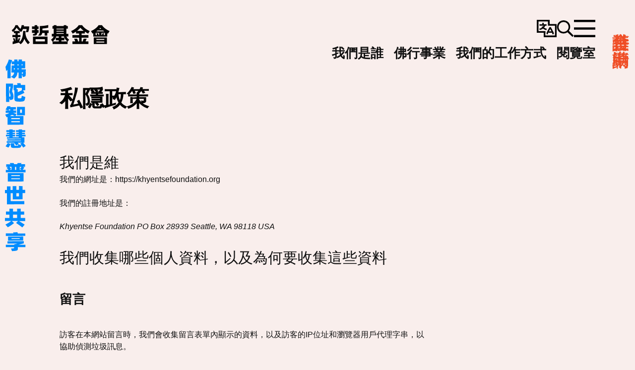

--- FILE ---
content_type: text/html; charset=UTF-8
request_url: https://khyentsefoundation.org/cht/privacy-policy/
body_size: 37626
content:

<!DOCTYPE html>
<html class="no-js" lang="zh-TW">

<head>
   		<meta charset="UTF-8">
		<meta name="viewport" content="width=device-width, initial-scale=1, user-scalable=no">
		<style type="text/css">.js #flash {display: none;}</style>
		<script type="text/javascript">document.documentElement.className = 'js';</script>
			<link rel="apple-touch-icon" sizes="180x180" href="/apple-touch-icon.png">
		<link rel="icon" type="image/png" sizes="32x32" href="/favicon-32x32.png">
		<link rel="icon" type="image/png" sizes="16x16" href="/favicon-16x16.png">
		<link rel="manifest" href="/site.webmanifest" crossorigin="use-credentials">
	   <meta name='robots' content='index, follow, max-image-preview:large, max-snippet:-1, max-video-preview:-1' />
	<style>img:is([sizes="auto" i], [sizes^="auto," i]) { contain-intrinsic-size: 3000px 1500px }</style>
	<link rel="alternate" hreflang="en" href="https://khyentsefoundation.org/privacy-policy/" />
<link rel="alternate" hreflang="zh-hans" href="https://khyentsefoundation.org/chs/privacy-policy/" />
<link rel="alternate" hreflang="zh-hant" href="https://khyentsefoundation.org/cht/privacy-policy/" />
<link rel="alternate" hreflang="pt-br" href="https://khyentsefoundation.org/pt-br/privacy-policy/" />
<link rel="alternate" hreflang="x-default" href="https://khyentsefoundation.org/privacy-policy/" />

	<!-- This site is optimized with the Yoast SEO Premium plugin v26.8 (Yoast SEO v26.8) - https://yoast.com/product/yoast-seo-premium-wordpress/ -->
	<title>私隱政策 - Khyentse Foundation</title>
	<link rel="canonical" href="https://khyentsefoundation.org/cht/privacy-policy/" />
	<meta property="og:locale" content="zh_TW" />
	<meta property="og:type" content="article" />
	<meta property="og:title" content="私隱政策" />
	<meta property="og:url" content="https://khyentsefoundation.org/cht/privacy-policy/" />
	<meta property="og:site_name" content="Khyentse Foundation" />
	<meta property="article:publisher" content="https://www.facebook.com/khyentsefoundation/" />
	<meta property="article:modified_time" content="2023-10-21T08:01:41+00:00" />
	<meta name="twitter:card" content="summary_large_image" />
	<meta name="twitter:site" content="@khyentsefound" />
	<script type="application/ld+json" class="yoast-schema-graph">{"@context":"https://schema.org","@graph":[{"@type":"WebPage","@id":"https://khyentsefoundation.org/cht/privacy-policy/","url":"https://khyentsefoundation.org/cht/privacy-policy/","name":"私隱政策 - Khyentse Foundation","isPartOf":{"@id":"https://khyentsefoundation.org/#website"},"datePublished":"2021-10-07T18:25:48+00:00","dateModified":"2023-10-21T08:01:41+00:00","breadcrumb":{"@id":"https://khyentsefoundation.org/cht/privacy-policy/#breadcrumb"},"inLanguage":"zh-TW","potentialAction":[{"@type":"ReadAction","target":["https://khyentsefoundation.org/cht/privacy-policy/"]}]},{"@type":"BreadcrumbList","@id":"https://khyentsefoundation.org/cht/privacy-policy/#breadcrumb","itemListElement":[{"@type":"ListItem","position":1,"name":"Home","item":"https://khyentsefoundation.org/cht/"},{"@type":"ListItem","position":2,"name":"私隱政策"}]},{"@type":"WebSite","@id":"https://khyentsefoundation.org/#website","url":"https://khyentsefoundation.org/","name":"Khyentse Foundation","description":"佛陀智慧 普世共享","potentialAction":[{"@type":"SearchAction","target":{"@type":"EntryPoint","urlTemplate":"https://khyentsefoundation.org/?s={search_term_string}"},"query-input":{"@type":"PropertyValueSpecification","valueRequired":true,"valueName":"search_term_string"}}],"inLanguage":"zh-TW"}]}</script>
	<!-- / Yoast SEO Premium plugin. -->


<link rel='dns-prefetch' href='//cdn.jsdelivr.net' />
<link rel='dns-prefetch' href='//maps.googleapis.com' />
<link rel='dns-prefetch' href='//unpkg.com' />
<link rel="alternate" type="application/rss+xml" title="訂閱《Khyentse Foundation》&raquo; 資訊提供" href="https://khyentsefoundation.org/cht/feed/" />
<link rel="alternate" type="application/rss+xml" title="訂閱《Khyentse Foundation》&raquo; 留言的資訊提供" href="https://khyentsefoundation.org/cht/comments/feed/" />
<link rel="alternate" type="text/calendar" title="Khyentse Foundation &raquo; iCal Feed" href="https://khyentsefoundation.org/cht/events/?ical=1" />
<script type="text/javascript">
/* <![CDATA[ */
window._wpemojiSettings = {"baseUrl":"https:\/\/s.w.org\/images\/core\/emoji\/16.0.1\/72x72\/","ext":".png","svgUrl":"https:\/\/s.w.org\/images\/core\/emoji\/16.0.1\/svg\/","svgExt":".svg","source":{"concatemoji":"https:\/\/khyentsefoundation.org\/wp-includes\/js\/wp-emoji-release.min.js?ver=cdd71ad6bd05508edc7a84ef6354544d"}};
/*! This file is auto-generated */
!function(s,n){var o,i,e;function c(e){try{var t={supportTests:e,timestamp:(new Date).valueOf()};sessionStorage.setItem(o,JSON.stringify(t))}catch(e){}}function p(e,t,n){e.clearRect(0,0,e.canvas.width,e.canvas.height),e.fillText(t,0,0);var t=new Uint32Array(e.getImageData(0,0,e.canvas.width,e.canvas.height).data),a=(e.clearRect(0,0,e.canvas.width,e.canvas.height),e.fillText(n,0,0),new Uint32Array(e.getImageData(0,0,e.canvas.width,e.canvas.height).data));return t.every(function(e,t){return e===a[t]})}function u(e,t){e.clearRect(0,0,e.canvas.width,e.canvas.height),e.fillText(t,0,0);for(var n=e.getImageData(16,16,1,1),a=0;a<n.data.length;a++)if(0!==n.data[a])return!1;return!0}function f(e,t,n,a){switch(t){case"flag":return n(e,"\ud83c\udff3\ufe0f\u200d\u26a7\ufe0f","\ud83c\udff3\ufe0f\u200b\u26a7\ufe0f")?!1:!n(e,"\ud83c\udde8\ud83c\uddf6","\ud83c\udde8\u200b\ud83c\uddf6")&&!n(e,"\ud83c\udff4\udb40\udc67\udb40\udc62\udb40\udc65\udb40\udc6e\udb40\udc67\udb40\udc7f","\ud83c\udff4\u200b\udb40\udc67\u200b\udb40\udc62\u200b\udb40\udc65\u200b\udb40\udc6e\u200b\udb40\udc67\u200b\udb40\udc7f");case"emoji":return!a(e,"\ud83e\udedf")}return!1}function g(e,t,n,a){var r="undefined"!=typeof WorkerGlobalScope&&self instanceof WorkerGlobalScope?new OffscreenCanvas(300,150):s.createElement("canvas"),o=r.getContext("2d",{willReadFrequently:!0}),i=(o.textBaseline="top",o.font="600 32px Arial",{});return e.forEach(function(e){i[e]=t(o,e,n,a)}),i}function t(e){var t=s.createElement("script");t.src=e,t.defer=!0,s.head.appendChild(t)}"undefined"!=typeof Promise&&(o="wpEmojiSettingsSupports",i=["flag","emoji"],n.supports={everything:!0,everythingExceptFlag:!0},e=new Promise(function(e){s.addEventListener("DOMContentLoaded",e,{once:!0})}),new Promise(function(t){var n=function(){try{var e=JSON.parse(sessionStorage.getItem(o));if("object"==typeof e&&"number"==typeof e.timestamp&&(new Date).valueOf()<e.timestamp+604800&&"object"==typeof e.supportTests)return e.supportTests}catch(e){}return null}();if(!n){if("undefined"!=typeof Worker&&"undefined"!=typeof OffscreenCanvas&&"undefined"!=typeof URL&&URL.createObjectURL&&"undefined"!=typeof Blob)try{var e="postMessage("+g.toString()+"("+[JSON.stringify(i),f.toString(),p.toString(),u.toString()].join(",")+"));",a=new Blob([e],{type:"text/javascript"}),r=new Worker(URL.createObjectURL(a),{name:"wpTestEmojiSupports"});return void(r.onmessage=function(e){c(n=e.data),r.terminate(),t(n)})}catch(e){}c(n=g(i,f,p,u))}t(n)}).then(function(e){for(var t in e)n.supports[t]=e[t],n.supports.everything=n.supports.everything&&n.supports[t],"flag"!==t&&(n.supports.everythingExceptFlag=n.supports.everythingExceptFlag&&n.supports[t]);n.supports.everythingExceptFlag=n.supports.everythingExceptFlag&&!n.supports.flag,n.DOMReady=!1,n.readyCallback=function(){n.DOMReady=!0}}).then(function(){return e}).then(function(){var e;n.supports.everything||(n.readyCallback(),(e=n.source||{}).concatemoji?t(e.concatemoji):e.wpemoji&&e.twemoji&&(t(e.twemoji),t(e.wpemoji)))}))}((window,document),window._wpemojiSettings);
/* ]]> */
</script>
<link rel='stylesheet' id='tribe-events-pro-mini-calendar-block-styles-css' href='https://khyentsefoundation.org/wp-content/plugins/events-calendar-pro/build/css/tribe-events-pro-mini-calendar-block.css?ver=7.7.12' type='text/css' media='all' />
<style id='wp-emoji-styles-inline-css' type='text/css'>

	img.wp-smiley, img.emoji {
		display: inline !important;
		border: none !important;
		box-shadow: none !important;
		height: 1em !important;
		width: 1em !important;
		margin: 0 0.07em !important;
		vertical-align: -0.1em !important;
		background: none !important;
		padding: 0 !important;
	}
</style>
<link rel='stylesheet' id='wp-block-library-css' href='https://khyentsefoundation.org/wp-includes/css/dist/block-library/style.min.css?ver=cdd71ad6bd05508edc7a84ef6354544d' type='text/css' media='all' />
<style id='classic-theme-styles-inline-css' type='text/css'>
/*! This file is auto-generated */
.wp-block-button__link{color:#fff;background-color:#32373c;border-radius:9999px;box-shadow:none;text-decoration:none;padding:calc(.667em + 2px) calc(1.333em + 2px);font-size:1.125em}.wp-block-file__button{background:#32373c;color:#fff;text-decoration:none}
</style>
<link rel='stylesheet' id='bb-tcs-editor-style-shared-css' href='https://khyentsefoundation.org/wp-content/themes/kf-21/editor-style-shared.css' type='text/css' media='all' />
<style id='global-styles-inline-css' type='text/css'>
:root{--wp--preset--aspect-ratio--square: 1;--wp--preset--aspect-ratio--4-3: 4/3;--wp--preset--aspect-ratio--3-4: 3/4;--wp--preset--aspect-ratio--3-2: 3/2;--wp--preset--aspect-ratio--2-3: 2/3;--wp--preset--aspect-ratio--16-9: 16/9;--wp--preset--aspect-ratio--9-16: 9/16;--wp--preset--color--black: #000000;--wp--preset--color--cyan-bluish-gray: #abb8c3;--wp--preset--color--white: #ffffff;--wp--preset--color--pale-pink: #f78da7;--wp--preset--color--vivid-red: #cf2e2e;--wp--preset--color--luminous-vivid-orange: #ff6900;--wp--preset--color--luminous-vivid-amber: #fcb900;--wp--preset--color--light-green-cyan: #7bdcb5;--wp--preset--color--vivid-green-cyan: #00d084;--wp--preset--color--pale-cyan-blue: #8ed1fc;--wp--preset--color--vivid-cyan-blue: #0693e3;--wp--preset--color--vivid-purple: #9b51e0;--wp--preset--gradient--vivid-cyan-blue-to-vivid-purple: linear-gradient(135deg,rgba(6,147,227,1) 0%,rgb(155,81,224) 100%);--wp--preset--gradient--light-green-cyan-to-vivid-green-cyan: linear-gradient(135deg,rgb(122,220,180) 0%,rgb(0,208,130) 100%);--wp--preset--gradient--luminous-vivid-amber-to-luminous-vivid-orange: linear-gradient(135deg,rgba(252,185,0,1) 0%,rgba(255,105,0,1) 100%);--wp--preset--gradient--luminous-vivid-orange-to-vivid-red: linear-gradient(135deg,rgba(255,105,0,1) 0%,rgb(207,46,46) 100%);--wp--preset--gradient--very-light-gray-to-cyan-bluish-gray: linear-gradient(135deg,rgb(238,238,238) 0%,rgb(169,184,195) 100%);--wp--preset--gradient--cool-to-warm-spectrum: linear-gradient(135deg,rgb(74,234,220) 0%,rgb(151,120,209) 20%,rgb(207,42,186) 40%,rgb(238,44,130) 60%,rgb(251,105,98) 80%,rgb(254,248,76) 100%);--wp--preset--gradient--blush-light-purple: linear-gradient(135deg,rgb(255,206,236) 0%,rgb(152,150,240) 100%);--wp--preset--gradient--blush-bordeaux: linear-gradient(135deg,rgb(254,205,165) 0%,rgb(254,45,45) 50%,rgb(107,0,62) 100%);--wp--preset--gradient--luminous-dusk: linear-gradient(135deg,rgb(255,203,112) 0%,rgb(199,81,192) 50%,rgb(65,88,208) 100%);--wp--preset--gradient--pale-ocean: linear-gradient(135deg,rgb(255,245,203) 0%,rgb(182,227,212) 50%,rgb(51,167,181) 100%);--wp--preset--gradient--electric-grass: linear-gradient(135deg,rgb(202,248,128) 0%,rgb(113,206,126) 100%);--wp--preset--gradient--midnight: linear-gradient(135deg,rgb(2,3,129) 0%,rgb(40,116,252) 100%);--wp--preset--font-size--small: 13px;--wp--preset--font-size--medium: 20px;--wp--preset--font-size--large: 36px;--wp--preset--font-size--x-large: 42px;--wp--preset--spacing--20: 0.44rem;--wp--preset--spacing--30: 0.67rem;--wp--preset--spacing--40: 1rem;--wp--preset--spacing--50: 1.5rem;--wp--preset--spacing--60: 2.25rem;--wp--preset--spacing--70: 3.38rem;--wp--preset--spacing--80: 5.06rem;--wp--preset--shadow--natural: 6px 6px 9px rgba(0, 0, 0, 0.2);--wp--preset--shadow--deep: 12px 12px 50px rgba(0, 0, 0, 0.4);--wp--preset--shadow--sharp: 6px 6px 0px rgba(0, 0, 0, 0.2);--wp--preset--shadow--outlined: 6px 6px 0px -3px rgba(255, 255, 255, 1), 6px 6px rgba(0, 0, 0, 1);--wp--preset--shadow--crisp: 6px 6px 0px rgba(0, 0, 0, 1);}:where(.is-layout-flex){gap: 0.5em;}:where(.is-layout-grid){gap: 0.5em;}body .is-layout-flex{display: flex;}.is-layout-flex{flex-wrap: wrap;align-items: center;}.is-layout-flex > :is(*, div){margin: 0;}body .is-layout-grid{display: grid;}.is-layout-grid > :is(*, div){margin: 0;}:where(.wp-block-columns.is-layout-flex){gap: 2em;}:where(.wp-block-columns.is-layout-grid){gap: 2em;}:where(.wp-block-post-template.is-layout-flex){gap: 1.25em;}:where(.wp-block-post-template.is-layout-grid){gap: 1.25em;}.has-black-color{color: var(--wp--preset--color--black) !important;}.has-cyan-bluish-gray-color{color: var(--wp--preset--color--cyan-bluish-gray) !important;}.has-white-color{color: var(--wp--preset--color--white) !important;}.has-pale-pink-color{color: var(--wp--preset--color--pale-pink) !important;}.has-vivid-red-color{color: var(--wp--preset--color--vivid-red) !important;}.has-luminous-vivid-orange-color{color: var(--wp--preset--color--luminous-vivid-orange) !important;}.has-luminous-vivid-amber-color{color: var(--wp--preset--color--luminous-vivid-amber) !important;}.has-light-green-cyan-color{color: var(--wp--preset--color--light-green-cyan) !important;}.has-vivid-green-cyan-color{color: var(--wp--preset--color--vivid-green-cyan) !important;}.has-pale-cyan-blue-color{color: var(--wp--preset--color--pale-cyan-blue) !important;}.has-vivid-cyan-blue-color{color: var(--wp--preset--color--vivid-cyan-blue) !important;}.has-vivid-purple-color{color: var(--wp--preset--color--vivid-purple) !important;}.has-black-background-color{background-color: var(--wp--preset--color--black) !important;}.has-cyan-bluish-gray-background-color{background-color: var(--wp--preset--color--cyan-bluish-gray) !important;}.has-white-background-color{background-color: var(--wp--preset--color--white) !important;}.has-pale-pink-background-color{background-color: var(--wp--preset--color--pale-pink) !important;}.has-vivid-red-background-color{background-color: var(--wp--preset--color--vivid-red) !important;}.has-luminous-vivid-orange-background-color{background-color: var(--wp--preset--color--luminous-vivid-orange) !important;}.has-luminous-vivid-amber-background-color{background-color: var(--wp--preset--color--luminous-vivid-amber) !important;}.has-light-green-cyan-background-color{background-color: var(--wp--preset--color--light-green-cyan) !important;}.has-vivid-green-cyan-background-color{background-color: var(--wp--preset--color--vivid-green-cyan) !important;}.has-pale-cyan-blue-background-color{background-color: var(--wp--preset--color--pale-cyan-blue) !important;}.has-vivid-cyan-blue-background-color{background-color: var(--wp--preset--color--vivid-cyan-blue) !important;}.has-vivid-purple-background-color{background-color: var(--wp--preset--color--vivid-purple) !important;}.has-black-border-color{border-color: var(--wp--preset--color--black) !important;}.has-cyan-bluish-gray-border-color{border-color: var(--wp--preset--color--cyan-bluish-gray) !important;}.has-white-border-color{border-color: var(--wp--preset--color--white) !important;}.has-pale-pink-border-color{border-color: var(--wp--preset--color--pale-pink) !important;}.has-vivid-red-border-color{border-color: var(--wp--preset--color--vivid-red) !important;}.has-luminous-vivid-orange-border-color{border-color: var(--wp--preset--color--luminous-vivid-orange) !important;}.has-luminous-vivid-amber-border-color{border-color: var(--wp--preset--color--luminous-vivid-amber) !important;}.has-light-green-cyan-border-color{border-color: var(--wp--preset--color--light-green-cyan) !important;}.has-vivid-green-cyan-border-color{border-color: var(--wp--preset--color--vivid-green-cyan) !important;}.has-pale-cyan-blue-border-color{border-color: var(--wp--preset--color--pale-cyan-blue) !important;}.has-vivid-cyan-blue-border-color{border-color: var(--wp--preset--color--vivid-cyan-blue) !important;}.has-vivid-purple-border-color{border-color: var(--wp--preset--color--vivid-purple) !important;}.has-vivid-cyan-blue-to-vivid-purple-gradient-background{background: var(--wp--preset--gradient--vivid-cyan-blue-to-vivid-purple) !important;}.has-light-green-cyan-to-vivid-green-cyan-gradient-background{background: var(--wp--preset--gradient--light-green-cyan-to-vivid-green-cyan) !important;}.has-luminous-vivid-amber-to-luminous-vivid-orange-gradient-background{background: var(--wp--preset--gradient--luminous-vivid-amber-to-luminous-vivid-orange) !important;}.has-luminous-vivid-orange-to-vivid-red-gradient-background{background: var(--wp--preset--gradient--luminous-vivid-orange-to-vivid-red) !important;}.has-very-light-gray-to-cyan-bluish-gray-gradient-background{background: var(--wp--preset--gradient--very-light-gray-to-cyan-bluish-gray) !important;}.has-cool-to-warm-spectrum-gradient-background{background: var(--wp--preset--gradient--cool-to-warm-spectrum) !important;}.has-blush-light-purple-gradient-background{background: var(--wp--preset--gradient--blush-light-purple) !important;}.has-blush-bordeaux-gradient-background{background: var(--wp--preset--gradient--blush-bordeaux) !important;}.has-luminous-dusk-gradient-background{background: var(--wp--preset--gradient--luminous-dusk) !important;}.has-pale-ocean-gradient-background{background: var(--wp--preset--gradient--pale-ocean) !important;}.has-electric-grass-gradient-background{background: var(--wp--preset--gradient--electric-grass) !important;}.has-midnight-gradient-background{background: var(--wp--preset--gradient--midnight) !important;}.has-small-font-size{font-size: var(--wp--preset--font-size--small) !important;}.has-medium-font-size{font-size: var(--wp--preset--font-size--medium) !important;}.has-large-font-size{font-size: var(--wp--preset--font-size--large) !important;}.has-x-large-font-size{font-size: var(--wp--preset--font-size--x-large) !important;}
:where(.wp-block-post-template.is-layout-flex){gap: 1.25em;}:where(.wp-block-post-template.is-layout-grid){gap: 1.25em;}
:where(.wp-block-columns.is-layout-flex){gap: 2em;}:where(.wp-block-columns.is-layout-grid){gap: 2em;}
:root :where(.wp-block-pullquote){font-size: 1.5em;line-height: 1.6;}
</style>
<link rel='stylesheet' id='bd-search-styles-layout-css' href='https://khyentsefoundation.org/wp-content/plugins/bd-search/assets/css/custom/layout/layout.css?ver=2.8.3' type='text/css' media='all' />
<link rel='stylesheet' id='kf-cc-css-css' href='https://khyentsefoundation.org/wp-content/plugins/kf-cookie-consent//assets/css/vendor/cookieconsent.css' type='text/css' media='all' />
<link rel='stylesheet' id='kf-cc-css-custom-css' href='https://khyentsefoundation.org/wp-content/plugins/kf-cookie-consent//assets/css/custom/cookieconsent-custom.css' type='text/css' media='all' />
<link rel='stylesheet' id='google-maps-styles-css' href='https://khyentsefoundation.org/wp-content/plugins/kf-team/assets/css/vendor/google-maps.css?ver=cdd71ad6bd05508edc7a84ef6354544d' type='text/css' media='all' />
<link rel='stylesheet' id='owl-carousel-style-css' href='https://khyentsefoundation.org/wp-content/plugins/kf-team/assets/css/vendor/owl-carousel/owl.carousel.min.css?ver=0.0.0' type='text/css' media='all' />
<link rel='stylesheet' id='owl-carousel-default-style-css' href='https://khyentsefoundation.org/wp-content/plugins/kf-team/assets/css/vendor/owl-carousel/owl.theme.default.min.css?ver=0.0.0' type='text/css' media='all' />
<link rel='stylesheet' id='kf-team-default-style-css' href='https://khyentsefoundation.org/wp-content/plugins/kf-team/assets/css/custom/style.css?ver=0.0.0' type='text/css' media='all' />
<link rel='stylesheet' id='wpml-legacy-horizontal-list-0-css' href='https://khyentsefoundation.org/wp-content/plugins/sitepress-multilingual-cms/templates/language-switchers/legacy-list-horizontal/style.min.css?ver=1' type='text/css' media='all' />
<link rel='stylesheet' id='wpml-legacy-vertical-list-0-css' href='https://khyentsefoundation.org/wp-content/plugins/sitepress-multilingual-cms/templates/language-switchers/legacy-list-vertical/style.min.css?ver=1' type='text/css' media='all' />
<link rel='stylesheet' id='responsive-nav-styles-css' href='https://khyentsefoundation.org/wp-content/themes/kf-21/framework/assets/css/source/vendor/responsive-nav.css' type='text/css' media='all' />
<link rel='stylesheet' id='bd324-lightbox-styles-css' href='https://khyentsefoundation.org/wp-content/themes/kf-21/framework/assets/css/dist/vendor/global/simple-lightbox.min.css' type='text/css' media='all' />
<link rel='stylesheet' id='bd324-carousel-swiperjs-styles-css' href='//cdn.jsdelivr.net/npm/swiper@9/swiper-bundle.min.css?ver%5Bin_footer%5D=1&#038;ver%5Bstrategy%5D=defer' type='text/css' media='all' />
<link rel='stylesheet' id='bd324-style-versioned-min-css' href='https://khyentsefoundation.org/wp-content/themes/kf-21/style.2.4.3.min.css' type='text/css' media='all' />
<script type="text/javascript" src="https://khyentsefoundation.org/wp-content/plugins/kf-cookie-consent//assets/js/vendor/cookieconsent.js" id="kf-cc-js-js" defer="defer" data-wp-strategy="defer"></script>
<script type="text/javascript" src="https://khyentsefoundation.org/wp-content/plugins/kf-cookie-consent//assets/js/custom/cookieconsent-config.js" id="kf-cc-js-config-js" defer="defer" data-wp-strategy="defer"></script>
<script type="text/javascript" src="https://khyentsefoundation.org/wp-includes/js/jquery/jquery.min.js?ver=3.7.1" id="jquery-core-js"></script>
<script type="text/javascript" src="https://khyentsefoundation.org/wp-includes/js/jquery/jquery-migrate.min.js?ver=3.4.1" id="jquery-migrate-js"></script>
<script type="text/javascript" src="//maps.googleapis.com/maps/api/js?key=AIzaSyBWw8lEq0UkHNzZcuP-3GNJtJ-z3P_kURw&amp;ver=0.0.0" id="google-maps-js"></script>
<script type="text/javascript" src="https://khyentsefoundation.org/wp-content/plugins/kf-team/assets/js/vendor/googleMaps.js?ver=0.0.0" id="google-maps-helper-js"></script>
<script type="text/javascript" src="https://cdn.jsdelivr.net/npm/chart.js@4.4.2/dist/chart.umd.min.js" id="bd324_chartsjs-js"></script>
<script type="text/javascript" src="https://cdn.jsdelivr.net/npm/chartjs-plugin-deferred@2" id="bd324_chartsjs_deferred-js"></script>
<link rel="https://api.w.org/" href="https://khyentsefoundation.org/cht/wp-json/" /><link rel="alternate" title="JSON" type="application/json" href="https://khyentsefoundation.org/cht/wp-json/wp/v2/pages/19836" /><link rel="alternate" title="oEmbed (JSON)" type="application/json+oembed" href="https://khyentsefoundation.org/cht/wp-json/oembed/1.0/embed?url=https%3A%2F%2Fkhyentsefoundation.org%2Fcht%2Fprivacy-policy%2F" />
<link rel="alternate" title="oEmbed (XML)" type="text/xml+oembed" href="https://khyentsefoundation.org/cht/wp-json/oembed/1.0/embed?url=https%3A%2F%2Fkhyentsefoundation.org%2Fcht%2Fprivacy-policy%2F&#038;format=xml" />
   <!-- Meta Pixel Code -->
   <script>
      ! function(f, b, e, v, n, t, s) {
         if (f.fbq) return;
         n = f.fbq = function() {
            n.callMethod ?
               n.callMethod.apply(n, arguments) : n.queue.push(arguments)
         };
         if (!f._fbq) f._fbq = n;
         n.push = n;
         n.loaded = !0;
         n.version = '2.0';
         n.queue = [];
         t = b.createElement(e);
         t.async = !0;
         t.src = v;
         s = b.getElementsByTagName(e)[0];
         s.parentNode.insertBefore(t, s)
      }(window, document, 'script', 'https://connect.facebook.net/en_US/fbevents.js');
      fbq('init', '644045510593581');
      fbq('track', 'PageView');
   </script>
   <noscript><img height="1" width="1" style="display:none" src="https://www.facebook.com/tr?id=644045510593581&ev=PageView&noscript=1" /></noscript>
   <!-- End Meta Pixel Code -->
<meta name="generator" content="WPML ver:4.8.6 stt:1,42,65,66;" />
         <!-- Google tag (gtag.js) via custom plugin -->
         <script async src="https://www.googletagmanager.com/gtag/js?id=G-4M5XGLK9Q5" type="text/plain" data-cookiecategory="analytics"></script>
         <script type="text/plain" data-cookiecategory="analytics">
            window.dataLayer = window.dataLayer || [];

            function gtag() {
               dataLayer.push(arguments);
            }
            gtag('js', new Date());

            gtag('config', 'G-4M5XGLK9Q5');
         </script>
      <meta name="tec-api-version" content="v1"><meta name="tec-api-origin" content="https://khyentsefoundation.org/cht/"><link rel="alternate" href="https://khyentsefoundation.org/cht/wp-json/tribe/events/v1/" /><style type="text/css">/* English Fonts */@font-face {
            font-family: 'Graphik-Regular';
            src: 
               url('https://khyentsefoundation.org/wp-content/themes/kf-21/assets/fonts/graphik/Graphik-Regular-Web.woff2') format('woff2'),
               url('https://khyentsefoundation.org/wp-content/themes/kf-21/assets/fonts/graphik/Graphik-Regular-Web.woff') format('woff');
            font-weight: 400;
            font-style: normal;
            font-stretch: normal;
         }
         
         @font-face {
            font-family: 'Graphik-Regular';
            src: 
               url('https://khyentsefoundation.org/wp-content/themes/kf-21/assets/fonts/graphik/Graphik-RegularItalic-Web.woff2') format('woff2'),
               url('https://khyentsefoundation.org/wp-content/themes/kf-21/assets/fonts/graphik/Graphik-RegularItalic-Web.woff') format('woff');
            font-weight: 400;
            font-style: italic;
            font-stretch: normal;
         }
         
         @font-face {
            font-family: 'Graphik-Regular';
            src: 
               url('https://khyentsefoundation.org/wp-content/themes/kf-21/assets/fonts/graphik/Graphik-Medium-Web.woff2') format('woff2'),
               url('https://khyentsefoundation.org/wp-content/themes/kf-21/assets/fonts/graphik/Graphik-Medium-Web.woff') format('woff');
            font-weight: 500;
            font-style: normal;
            font-stretch: normal;
         }
         
         @font-face {
            font-family: 'Graphik-Regular';
            src: 
               url('https://khyentsefoundation.org/wp-content/themes/kf-21/assets/fonts/graphik/Graphik-MediumItalic-Web.woff2') format('woff2'),
               url('https://khyentsefoundation.org/wp-content/themes/kf-21/assets/fonts/graphik/Graphik-MediumItalic-Web.woff') format('woff');
            font-weight: 500;
            font-style: italic;
            font-stretch: normal;
         }
         
         @font-face {
            font-family: 'Graphik-Regular';
            src: 
               url('https://khyentsefoundation.org/wp-content/themes/kf-21/assets/fonts/graphik/Graphik-Semibold-Web.woff2') format('woff2'),
               url('https://khyentsefoundation.org/wp-content/themes/kf-21/assets/fonts/graphik/Graphik-Semibold-Web.woff') format('woff');
            font-weight: 600;
            font-style: normal;
            font-stretch: normal;
         }
         
         @font-face {
            font-family: 'Graphik-Regular';
            src: 
               url('https://khyentsefoundation.org/wp-content/themes/kf-21/assets/fonts/graphik/Graphik-SemiboldItalic-Web.woff2') format('woff2'),
               url('https://khyentsefoundation.org/wp-content/themes/kf-21/assets/fonts/graphik/Graphik-SemiboldItalic-Web.woff') format('woff');
            font-weight: 600;
            font-style: italic;
            font-stretch: normal;
         }
         
         @font-face {
            font-family: 'Graphik-Condensed';
            src: 
               url('https://khyentsefoundation.org/wp-content/themes/kf-21/assets/fonts/graphik/GraphikCondensed-Semibold-Web.woff2') format('woff2'),
               url('https://khyentsefoundation.org/wp-content/themes/kf-21/assets/fonts/graphik/GraphikCondensed-Semibold-Web.woff') format('woff');
            font-weight: 600;
            font-style: normal;
            font-stretch: normal;
         }
         
         @font-face {
            font-family: 'Graphik-XCondensed';
            src: 
               url('https://khyentsefoundation.org/wp-content/themes/kf-21/assets/fonts/graphik/GraphikXCondensed-Semibold-Web.woff2') format('woff2'),
               url('https://khyentsefoundation.org/wp-content/themes/kf-21/assets/fonts/graphik/GraphikXCondensed-Semibold-Web.woff') format('woff');
            font-weight: 600;
            font-style: normal;
            font-stretch: normal;
         }</style><link rel="preconnect" href="https://fonts.googleapis.com"><link rel="preconnect" href="https://fonts.gstatic.com" crossorigin><link href="https://fonts.googleapis.com/css2?family=Noto+Sans+TC:wght@400;500;700&display=swap" rel="stylesheet">		<style type="text/css" id="wp-custom-css">
			/**
 * Tara Altar Fix
 * See: https://app.asana.com/1/512209774840/project/1180518141233414/task/1210683616583282
 */
body.page-template-tara-altar .post__intro {
	display: none;
}
body.page-template-tara-altar .wrapper--post-cover .post__intro {
	display: block;
}

/* Sub-menu header style */
.site-header__nav .widget ul.sub-menu .sub-menu-header > a:link, .site-header__nav .widget ul.sub-menu .sub-menu-header > a:visited {
	font-size: var(--menu-font-size-s);
	color: rgba(0, 140, 255, .6);
	margin-bottom: 15px
}

.site-header__nav .widget ul.sub-menu .sub-menu-header > a:hover, .site-header__nav .widget ul.sub-menu .sub-menu-header > a:active {
	color: #000;
}

@media (min-width: 768px) {
	.section.section--wwa-hero.has-shape--azure-radiance .grid {
	    grid-template-rows: 410px minmax(0, 250px) 1fr 100px auto;
}
	body.page-template-who-we-are .section--wwa-hero.has-background .post__body--quote {
		grid-row: 1/2;
	}
}

/* Awards Off-canvas */
.off-canvas__main {
	font-weight: 400;
}

/* TEMP FIX */
/* See https://trello.com/c/lAyhtQWj/2514-sc-tc-missing-book-section-on-our-founder */
body.page-id-133 .content-wrapper .section--media_block.is-right,
body.page-id-19789 .content-wrapper .section--media_block.is-right, 
body.page-id-19790 .content-wrapper .section--media_block.is-right {
	display: none;
}		</style>
		</head>

<body class="wp-singular page-template-default page page-id-19836 wp-theme-kf-21 geoip-continent-NA geoip-country-US tribe-no-js layout-main-nav-collapse baindesign has-no-cover">
   <div id="site-wrapper">      <div id="page" class="hfeed site" data-scroll-container data-barba="wrapper">
      <header id="site-preheader" class="section section--site-preheader site-preheader" data-midnight=dark ><div class="container notAnimated">   <!-- START .site-branding -->
   <div class="site-branding">
      <!-- START .site-logo -->
      <div class="site-logo site-title">
         <a href="https://khyentsefoundation.org/cht/" rel="home" title="Khyentse Foundation | Home">
            <svg xmlns="http://www.w3.org/2000/svg" xml:space="preserve" id="Layer_1" x="0" y="0" style="enable-background:new 0 0 376 77" version="1.1" viewBox="0 0 376 77"><style>.st0{fill:#241f20}</style><path d="M54.96 25.48H45.9c.1 2.9.66 30.36-13.3 41.41l-.38.3v-3.45c0-2.72.82-5.94 3.24-10.54h-6.33a40.82 40.82 0 0 0-2.12 6.78l-.03.14-.93.24V48.91h9.92v-8.46h-9.92v-6.42h7.24v-8.6H11.92l.38-.4c2.53-2.61 6.16-6.82 9.07-12.03l.19-.34.21.32c3.45 5.21 7.93 9.42 11.08 12.03l.46.38.38.31c2.41 1.93 4.27 3.17 4.83 3.52 2.98-3.4 5.42-7.2 7.25-11.33l.06-.14h14l-.05.28c-.85 4.62-2.08 8.58-3.65 11.77h8.77c3.76-5.51 4.32-19.91 4.38-21.95H48.91l.05-.28c.35-1.8.55-3.35.69-4.49h-8.92c-.26 2.28-1.16 7.78-4.27 13.82l-.14.27-.23-.21C29.02 10.38 26.05 4.11 25.6 3.08h-8.54c-.37 1.5-3.24 11.71-14.15 19.49l4.9 6.64c.42-.35 1.53-1.27 2.98-2.68l.4-.38v7.87h6.08v6.42H5.65v8.46h11.62v13.75l-.53.14-.04-.26c-.34-2.22-1.07-5.64-2.6-9.34H7.77c2.63 4.99 3.17 9.57 3.28 10.88l.02.2-4.28 1.12v9.89l23.79-6.21 6.23 6.22c6.13-3.97 10.83-10.68 13.96-19.94l.2-.6.24.59c3.12 7.72 7.71 14.43 13.65 19.92l6.72-6.71c-14.1-14.16-16.28-27.72-16.7-36.69.16-3.32.11-5.67.08-6.38zM279.92 34.66v-7.01l.37.25c6.18 4.16 11.43 6.77 12.48 7.28l5.8-9.4c-11.61-5.31-18.81-11.2-22.82-15.22-3.94-3.95-5.61-6.84-5.96-7.48h-12.77c-.35.64-2.02 3.53-5.96 7.48-4.01 4.02-11.21 9.9-22.82 15.22l5.8 9.4c1.05-.51 6.3-3.13 12.48-7.28l.37-.25v7.01h11.8v6.26H233v9.91h25.68V64.8h-4.22l-.04-.18c-.84-3.54-1.99-6.97-3.41-10.21h-11.49c1.77 3.14 3.16 6.53 4.13 10.09l.08.3H233v9.91h60.79V64.8h-10.73l.08-.3c.97-3.56 2.36-6.95 4.13-10.09h-11.49a59.693 59.693 0 0 0-3.41 10.21l-.04.18h-4.22V50.82h25.68v-9.91h-25.68v-6.26h11.81zm-28.98-9.91.55-.42c4.7-3.58 8.65-7.28 11.72-10.99l.18-.22.18.22c3.08 3.71 7.02 7.4 11.72 10.99l.55.42h-24.9zM345.08 3.08h-12.77c-.35.64-2.02 3.53-5.96 7.48-4.01 4.02-11.21 9.9-22.82 15.22l5.8 9.4c.35-.17 1.15-.57 2.29-1.17l.34-.18v12.84h53.47V33.83l.34.18c1.13.6 1.94 1 2.29 1.17l5.8-9.4c-11.61-5.31-18.81-11.2-22.82-15.22-3.94-3.95-5.61-6.84-5.96-7.48zm-10.03 14.07c1.25-1.26 2.41-2.54 3.47-3.8l.18-.22.18.22a54.78 54.78 0 0 0 3.47 3.8l.4.4h-8.09l.39-.4zm-.99 23.54h-1.84l-.04-.18c-.5-2.13-1.17-4.2-1.98-6.15h-6.33c.99 1.88 1.79 3.91 2.38 6.04l.08.3h-5.09v-8.17h12.82v8.16zm22.1 0h-5.09l.08-.3c.58-2.12 1.38-4.15 2.38-6.04h-6.33c-.81 1.95-1.47 4.02-1.98 6.15l-.04.18h-1.84v-8.17h12.82v8.18zm-2.55-14.15h-29.83l.59-.42c1.15-.82 2.29-1.68 3.39-2.54l.06-.05h21.73l.06.05c1.1.86 2.24 1.72 3.39 2.54l.61.42zM363.65 49.75h-49.89v24.78h49.89V49.75zm-9.91 19.27h-30.08v-3.89h30.08v3.89zm0-9.87h-30.08v-3.89h30.08v3.89zM119.61 16.08l.21-.02c5.76-.51 14.18-1.5 21.72-3.33V2.71c-13.15 3.4-28.18 3.78-28.33 3.78l-3.51.01v19.63c0 6.74-2.15 10.98-3.96 13.35-1.25 1.64-2.49 2.62-3.25 3.13l10.35.02c3.25-1.48 4.97-5.92 5.85-9.39l.04-.18h9.22v9.56h9.91v-9.56h4.87v-9.91H119.6v-7.07zM138.72 74.6V46.61H83.66V74.7h48.12l-.02-.1h6.96zm-9.91-9.81H93.57v-8.27h35.24v8.27z" class="st0"/><path d="M89.66 36.65h-6v5.99h7.42c4.67 0 8.48-3.8 8.48-8.48v-1.99h5.22v-9.91h-5.22v-4.51h5.22v-9.9h-5.22V3.46h-9.91v4.39h-9.64v9.91h9.64v4.51h-9.64v9.91h9.64v4.47zM210.8 46.51l-.12-.32h7.12v-9.91h-7.57V16.53h5.49v-9.9h-5.49V3.08h-9.91v3.54h-28.05V3.08h-9.91v3.54h-5.14v9.91h5.14v19.75h-7.22v9.91h6.78l-.12.32c-1.28 3.43-3.99 8.15-9.7 11.29l5.47 7.9.29-.2v9.19h56.87V65.5l.29.2 5.47-7.9c-5.7-3.14-8.42-7.86-9.69-11.29zm-38.52-29.98h28.05v2.91h-28.05v-2.91zm0 8.43h28.05v2.91h-28.05v-2.91zm0 8.42h28.05v2.91h-28.05v-2.91zm9.07 17.28h-11.21v9.91h11.21v4.22H158.8l.5-.42c2.55-2.1 7.29-6.59 10.4-13.03l.33-.68h-.01l.15-.33c.57-1.29 1.05-2.62 1.44-3.97l.05-.17h9.7v4.47zm9.91 14.13v-4.22h11.21v-9.91h-11.21v-4.47h9.7l.05.17c.39 1.35.87 2.68 1.44 3.97l.15.33h-.01l.33.68c3.11 6.44 7.85 10.93 10.4 13.03l.5.42h-22.56z" class="st0"/></svg>         </a>
      </div><!-- END .site-logo -->
   </div><!-- END .site-branding -->

<a href="#" id="js-trigger-translate" class="toggle toggle--translate" title="變更語言"><svg xmlns="http://www.w3.org/2000/svg" viewBox="0 0 39.817 34.724"><defs><clipPath id="a"><path fill="none" d="M0 0h39.817v34.724H0z" data-name="Rectangle 924"/></clipPath></defs><path d="M3.442 3.307h18.963v8.435h14.107v19.483H17.275l.055-8.716-3.36-.035-10.528.067ZM0 0v25.916h13.95l-.05 8.808h25.917V8.368H25.78V0Z" data-name="Path 824"/><path d="M28.211 14.578h-2.667l-5.815 11.03-.1 3.273h2.808l.01-3.02 2.722.016h3.375l2.532.035.134 2.97h2.8v-3.274Zm-3.983 8.435 2.632-4.554 2.766 4.554Z" data-name="Path 825"/><g data-name="Group 805"><g clip-path="url(#a)" data-name="Group 804"><path d="M19.739 20.314a8.77 8.77 0 0 1-2.7-.3 10.8 10.8 0 0 1-3.445-1.825q-.513-.357-1.117-.806a10.472 10.472 0 0 1-2.459 1.615 10.756 10.756 0 0 1-4.623.978v-2.768a6.171 6.171 0 0 0 2.833-.3 7.011 7.011 0 0 0 2.089-1.251q-.412-.351-.84-.738l2.026-1.991c.246.242.523.5.834.769a16.058 16.058 0 0 0 1.19-1.58l.2-.437H5.364v-2.8h5.805V6.041h2.868v2.817h5.59v2.817h-2.62a13.816 13.816 0 0 1-1.013 1.89 14.051 14.051 0 0 1-1.385 1.784 7.192 7.192 0 0 0 2.06 1.523 7.058 7.058 0 0 0 3.037.507Z" data-name="Path 826"/></g></g></svg><span class="toggle__label">變更語言</span></a><a href="#" id="trigger-search" class="toggle toggle--search js-toggle-search js-animate-burger trigger--search" title="搜尋"><svg xmlns="http://www.w3.org/2000/svg" xml:space="preserve" style="enable-background:new 0 0 18.58 18.75" viewBox="0 0 18.58 18.75"><path d="M13.08 11.85c1.89-2.54 1.96-6.19-.14-8.75C10.47.09 6.03-.2 3.17 1.96c-3.41 2.58-3.73 8-.64 10.91 2.39 2.24 6.28 2.49 9.03.5L17 18.43l1.33-1.33-5.25-5.25zM2.1 7.64a5.35 5.35 0 1 1 10.7 0c0 2.95-2.39 5.34-5.35 5.34-2.95 0-5.35-2.39-5.35-5.34z"/></svg><span class="toggle__label">搜尋</span></a>      <div id="offcanvas-nav-trigger-wrapper" class="nav-toggle nav-toggle--animated">
         <a href="#offcanvas-main-nav" class="toggle toggle--menu js-toggle-nav " aria-hidden="false" title="選單">
            <span class="toggle__icon toggle__icon--open"><svg xmlns="http://www.w3.org/2000/svg" viewBox="0 0 43.107 34.724"><path data-name="Rectangle 788" fill="#141313" d="M0 0h43.107v4.477H0z"/><path data-name="Rectangle 789" fill="#141313" d="M0 15.112h43.107v4.477H0z"/><path data-name="Rectangle 790" fill="#141313" d="M0 30.247h43.107v4.477H0z"/></svg></span><span class="toggle__icon toggle__icon--close"><svg xmlns="http://www.w3.org/2000/svg" viewBox="0 0 34.72 34.72"><path d="M14.88 17.42 0 2.55 2.57.05l14.76 14.77L32.15 0l2.56 2.55-14.74 14.74 14.75 14.75-2.68 2.68-14.73-14.73L2.67 34.63.15 32.11l14.73-14.69z"/></svg></span>            <span class="toggle__label toggle--menu__label">選單</span>         </a>
      </div>
</div></header>      <div class="header__wrapper" data-scroll-section><!-- START #masthead --><header id="masthead" class="site-header section" role="banner"><!-- START #masthead .container --><div class="container">   <!-- START .site-branding -->
   <div class="site-branding">
      <!-- START .site-logo -->
      <div class="site-logo site-title">
         <a href="https://khyentsefoundation.org/cht/" rel="home" title="Khyentse Foundation | Home">
            <svg xmlns="http://www.w3.org/2000/svg" xml:space="preserve" id="Layer_1" x="0" y="0" style="enable-background:new 0 0 376 77" version="1.1" viewBox="0 0 376 77"><style>.st0{fill:#241f20}</style><path d="M54.96 25.48H45.9c.1 2.9.66 30.36-13.3 41.41l-.38.3v-3.45c0-2.72.82-5.94 3.24-10.54h-6.33a40.82 40.82 0 0 0-2.12 6.78l-.03.14-.93.24V48.91h9.92v-8.46h-9.92v-6.42h7.24v-8.6H11.92l.38-.4c2.53-2.61 6.16-6.82 9.07-12.03l.19-.34.21.32c3.45 5.21 7.93 9.42 11.08 12.03l.46.38.38.31c2.41 1.93 4.27 3.17 4.83 3.52 2.98-3.4 5.42-7.2 7.25-11.33l.06-.14h14l-.05.28c-.85 4.62-2.08 8.58-3.65 11.77h8.77c3.76-5.51 4.32-19.91 4.38-21.95H48.91l.05-.28c.35-1.8.55-3.35.69-4.49h-8.92c-.26 2.28-1.16 7.78-4.27 13.82l-.14.27-.23-.21C29.02 10.38 26.05 4.11 25.6 3.08h-8.54c-.37 1.5-3.24 11.71-14.15 19.49l4.9 6.64c.42-.35 1.53-1.27 2.98-2.68l.4-.38v7.87h6.08v6.42H5.65v8.46h11.62v13.75l-.53.14-.04-.26c-.34-2.22-1.07-5.64-2.6-9.34H7.77c2.63 4.99 3.17 9.57 3.28 10.88l.02.2-4.28 1.12v9.89l23.79-6.21 6.23 6.22c6.13-3.97 10.83-10.68 13.96-19.94l.2-.6.24.59c3.12 7.72 7.71 14.43 13.65 19.92l6.72-6.71c-14.1-14.16-16.28-27.72-16.7-36.69.16-3.32.11-5.67.08-6.38zM279.92 34.66v-7.01l.37.25c6.18 4.16 11.43 6.77 12.48 7.28l5.8-9.4c-11.61-5.31-18.81-11.2-22.82-15.22-3.94-3.95-5.61-6.84-5.96-7.48h-12.77c-.35.64-2.02 3.53-5.96 7.48-4.01 4.02-11.21 9.9-22.82 15.22l5.8 9.4c1.05-.51 6.3-3.13 12.48-7.28l.37-.25v7.01h11.8v6.26H233v9.91h25.68V64.8h-4.22l-.04-.18c-.84-3.54-1.99-6.97-3.41-10.21h-11.49c1.77 3.14 3.16 6.53 4.13 10.09l.08.3H233v9.91h60.79V64.8h-10.73l.08-.3c.97-3.56 2.36-6.95 4.13-10.09h-11.49a59.693 59.693 0 0 0-3.41 10.21l-.04.18h-4.22V50.82h25.68v-9.91h-25.68v-6.26h11.81zm-28.98-9.91.55-.42c4.7-3.58 8.65-7.28 11.72-10.99l.18-.22.18.22c3.08 3.71 7.02 7.4 11.72 10.99l.55.42h-24.9zM345.08 3.08h-12.77c-.35.64-2.02 3.53-5.96 7.48-4.01 4.02-11.21 9.9-22.82 15.22l5.8 9.4c.35-.17 1.15-.57 2.29-1.17l.34-.18v12.84h53.47V33.83l.34.18c1.13.6 1.94 1 2.29 1.17l5.8-9.4c-11.61-5.31-18.81-11.2-22.82-15.22-3.94-3.95-5.61-6.84-5.96-7.48zm-10.03 14.07c1.25-1.26 2.41-2.54 3.47-3.8l.18-.22.18.22a54.78 54.78 0 0 0 3.47 3.8l.4.4h-8.09l.39-.4zm-.99 23.54h-1.84l-.04-.18c-.5-2.13-1.17-4.2-1.98-6.15h-6.33c.99 1.88 1.79 3.91 2.38 6.04l.08.3h-5.09v-8.17h12.82v8.16zm22.1 0h-5.09l.08-.3c.58-2.12 1.38-4.15 2.38-6.04h-6.33c-.81 1.95-1.47 4.02-1.98 6.15l-.04.18h-1.84v-8.17h12.82v8.18zm-2.55-14.15h-29.83l.59-.42c1.15-.82 2.29-1.68 3.39-2.54l.06-.05h21.73l.06.05c1.1.86 2.24 1.72 3.39 2.54l.61.42zM363.65 49.75h-49.89v24.78h49.89V49.75zm-9.91 19.27h-30.08v-3.89h30.08v3.89zm0-9.87h-30.08v-3.89h30.08v3.89zM119.61 16.08l.21-.02c5.76-.51 14.18-1.5 21.72-3.33V2.71c-13.15 3.4-28.18 3.78-28.33 3.78l-3.51.01v19.63c0 6.74-2.15 10.98-3.96 13.35-1.25 1.64-2.49 2.62-3.25 3.13l10.35.02c3.25-1.48 4.97-5.92 5.85-9.39l.04-.18h9.22v9.56h9.91v-9.56h4.87v-9.91H119.6v-7.07zM138.72 74.6V46.61H83.66V74.7h48.12l-.02-.1h6.96zm-9.91-9.81H93.57v-8.27h35.24v8.27z" class="st0"/><path d="M89.66 36.65h-6v5.99h7.42c4.67 0 8.48-3.8 8.48-8.48v-1.99h5.22v-9.91h-5.22v-4.51h5.22v-9.9h-5.22V3.46h-9.91v4.39h-9.64v9.91h9.64v4.51h-9.64v9.91h9.64v4.47zM210.8 46.51l-.12-.32h7.12v-9.91h-7.57V16.53h5.49v-9.9h-5.49V3.08h-9.91v3.54h-28.05V3.08h-9.91v3.54h-5.14v9.91h5.14v19.75h-7.22v9.91h6.78l-.12.32c-1.28 3.43-3.99 8.15-9.7 11.29l5.47 7.9.29-.2v9.19h56.87V65.5l.29.2 5.47-7.9c-5.7-3.14-8.42-7.86-9.69-11.29zm-38.52-29.98h28.05v2.91h-28.05v-2.91zm0 8.43h28.05v2.91h-28.05v-2.91zm0 8.42h28.05v2.91h-28.05v-2.91zm9.07 17.28h-11.21v9.91h11.21v4.22H158.8l.5-.42c2.55-2.1 7.29-6.59 10.4-13.03l.33-.68h-.01l.15-.33c.57-1.29 1.05-2.62 1.44-3.97l.05-.17h9.7v4.47zm9.91 14.13v-4.22h11.21v-9.91h-11.21v-4.47h9.7l.05.17c.39 1.35.87 2.68 1.44 3.97l.15.33h-.01l.33.68c3.11 6.44 7.85 10.93 10.4 13.03l.5.42h-22.56z" class="st0"/></svg>         </a>
      </div><!-- END .site-logo -->
   </div><!-- END .site-branding -->

		<ul id="menu-main" class="primary-menu menu"><li id="menu-item-19826" class="menu-item menu-item-type-post_type menu-item-object-page menu-item-19826"><a href="https://khyentsefoundation.org/cht/who-we-are/">我們是誰</a></li>
<li id="menu-item-20518" class="menu-item menu-item-type-post_type menu-item-object-page menu-item-20518"><a href="https://khyentsefoundation.org/cht/what-we-do/">佛行事業</a></li>
<li id="menu-item-19827" class="menu-item menu-item-type-post_type menu-item-object-page menu-item-19827"><a href="https://khyentsefoundation.org/cht/how-we-work/">我們的工作方式</a></li>
<li id="menu-item-7783" class="menu-item menu-item-type-post_type menu-item-object-page menu-item-7783"><a href="https://khyentsefoundation.org/cht/newsroom/">閱覽室</a></li>
</ul>	<div class="site-header__search searchbox--hidden js-searchbox-hidden"><div class="container"><div id="searchbox--global" class="searchbox searchbox--global searchbox--dropdown"></div><div id="hits--global" class="hits hits--compact"></div></div></div><div class="primary-ctas primary-ctas--header"><div class="sticky-links"><ul class="sticky-links__inner"><li><a href="https://khyentsefoundation.org/cht/donations-kf/"data-trigger-donate data-trigger-id="donate-form-main">護持基金會</a></li><li><a href="https://khyentsefoundation.org/cht/grants-and-scholarships/">申請資助</a></li></ul></div></div>   <div class="site-header__nav site-header__nav--secondary nav--hidden js-nav-hidden">
      <!-- Nav Sidebar -->
      <nav class="widget-area widget-area--offcanvas widgets--5"><div class="container"><div id="nav_menu-6" class="widget widget_nav_menu"><h4 class="widget__title">Who We Are</h4><div class="menu-%e9%97%9c%e6%96%bc%e6%88%91%e5%80%91-2-container"><ul id="menu-%e9%97%9c%e6%96%bc%e6%88%91%e5%80%91-2" class="menu"><li id="menu-item-19832" class="menu-item menu-item-type-post_type menu-item-object-page menu-item-has-children menu-item-19832"><a href="https://khyentsefoundation.org/cht/who-we-are/">我們是誰</a>
<ul class="sub-menu">
	<li id="menu-item-19833" class="menu-item menu-item-type-post_type menu-item-object-page menu-item-19833"><a href="https://khyentsefoundation.org/cht/who-we-are/our-founder/">宗薩蔣揚欽哲仁波切</a></li>
	<li id="menu-item-7138" class="menu-item menu-item-type-custom menu-item-object-custom menu-item-7138"><a href="/cht/who-we-are/our-team/?wp_team_a_to_z%5BrefinementList%5D%5Broles%5D%5B0%5D=Leadership">欽哲團隊</a></li>
	<li id="menu-item-19754" class="menu-item menu-item-type-post_type menu-item-object-page menu-item-19754"><a href="https://khyentsefoundation.org/cht/who-we-are/annual-reports/">年度報告</a></li>
	<li id="menu-item-19202" class="menu-item menu-item-type-post_type menu-item-object-page menu-item-19202"><a href="https://khyentsefoundation.org/cht/who-we-are/khyentse-network/">欽哲壇城</a></li>
</ul>
</li>
</ul></div></div><div id="nav_menu-8" class="widget widget_nav_menu"><h4 class="widget__title">What We Do</h4><div class="menu-%e4%bd%9b%e8%a1%8c%e4%ba%8b%e6%a5%ad-2-container"><ul id="menu-%e4%bd%9b%e8%a1%8c%e4%ba%8b%e6%a5%ad-2" class="menu"><li id="menu-item-20520" class="menu-item menu-item-type-post_type menu-item-object-page menu-item-has-children menu-item-20520"><a href="https://khyentsefoundation.org/cht/what-we-do/">佛行事業</a>
<ul class="sub-menu">
	<li id="menu-item-7791" class="sub-menu-header menu-item menu-item-type-post_type menu-item-object-page menu-item-has-children menu-item-7791"><a href="https://khyentsefoundation.org/cht/what-we-do/core-activities/">核心工作</a>
	<ul class="sub-menu">
		<li id="menu-item-19747" class="menu-item menu-item-type-post_type menu-item-object-page menu-item-19747"><a href="https://khyentsefoundation.org/cht/what-we-do/core-activities/academia/">學術發展</a></li>
		<li id="menu-item-19748" class="menu-item menu-item-type-post_type menu-item-object-page menu-item-19748"><a href="https://khyentsefoundation.org/cht/what-we-do/core-activities/education-for-children/">兒童教育</a></li>
		<li id="menu-item-19749" class="menu-item menu-item-type-post_type menu-item-object-page menu-item-19749"><a href="https://khyentsefoundation.org/cht/what-we-do/core-activities/monastics/">護持傳統佛學院</a></li>
		<li id="menu-item-19750" class="menu-item menu-item-type-post_type menu-item-object-page menu-item-19750"><a href="https://khyentsefoundation.org/cht/what-we-do/core-activities/practitioner-support/">護持修行者</a></li>
		<li id="menu-item-19480" class="menu-item menu-item-type-post_type menu-item-object-page menu-item-19480"><a href="https://khyentsefoundation.org/cht/what-we-do/core-activities/%e4%bd%9b%e6%b3%95%e6%95%99%e5%b8%ab%e5%9f%b9%e8%a8%93/">佛法教師培訓</a></li>
		<li id="menu-item-19751" class="menu-item menu-item-type-post_type menu-item-object-page menu-item-19751"><a href="https://khyentsefoundation.org/cht/what-we-do/core-activities/text-preservation/">佛典保存</a></li>
		<li id="menu-item-20570" class="menu-item menu-item-type-post_type menu-item-object-page menu-item-20570"><a href="https://khyentsefoundation.org/cht/what-we-do/core-activities/tradition-and-legacy/">傳統和遺產</a></li>
		<li id="menu-item-19481" class="menu-item menu-item-type-post_type menu-item-object-page menu-item-19481"><a href="https://khyentsefoundation.org/cht/what-we-do/core-activities/translation/">佛典翻譯</a></li>
	</ul>
</li>
	<li id="menu-item-19752" class="sub-menu-header menu-item menu-item-type-post_type menu-item-object-page menu-item-has-children menu-item-19752"><a href="https://khyentsefoundation.org/cht/what-we-do/supported-initiatives/">直屬計畫</a>
	<ul class="sub-menu">
		<li id="menu-item-19763" class="menu-item menu-item-type-post_type menu-item-object-kf-project menu-item-19763"><a href="https://khyentsefoundation.org/cht/kf-projects/khyentse-vision-project/">欽哲願景計畫</a></li>
		<li id="menu-item-19764" class="menu-item menu-item-type-post_type menu-item-object-kf-project menu-item-19764"><a href="https://khyentsefoundation.org/cht/kf-projects/kumarajiva-project/">圓滿法藏·佛典漢譯計畫</a></li>
	</ul>
</li>
</ul>
</li>
</ul></div></div><div id="nav_menu-7" class="widget widget_nav_menu"><h4 class="widget__title">How We Work</h4><div class="menu-%e6%88%91%e5%80%91%e7%9a%84%e5%b7%a5%e4%bd%9c%e6%96%b9%e5%bc%8f-2-container"><ul id="menu-%e6%88%91%e5%80%91%e7%9a%84%e5%b7%a5%e4%bd%9c%e6%96%b9%e5%bc%8f-2" class="menu"><li id="menu-item-19829" class="menu-item menu-item-type-post_type menu-item-object-page menu-item-19829"><a href="https://khyentsefoundation.org/cht/how-we-work/">我們的工作方式</a></li>
</ul></div></div><div id="nav_menu-10" class="widget widget_nav_menu"><h4 class="widget__title">Where We Work</h4><div class="menu-%e6%88%91%e5%80%91%e5%b7%a5%e4%bd%9c%e7%9a%84%e5%9c%b0%e6%96%b9-2-container"><ul id="menu-%e6%88%91%e5%80%91%e5%b7%a5%e4%bd%9c%e7%9a%84%e5%9c%b0%e6%96%b9-2" class="menu"><li id="menu-item-19757" class="menu-item menu-item-type-post_type menu-item-object-page menu-item-has-children menu-item-19757"><a href="https://khyentsefoundation.org/cht/where-we-work/map/">我們的足跡</a>
<ul class="sub-menu">
	<li id="menu-item-19758" class="menu-item menu-item-type-post_type menu-item-object-page menu-item-19758"><a href="https://khyentsefoundation.org/cht/where-we-work/map/">我們的地圖</a></li>
</ul>
</li>
</ul></div></div><div id="nav_menu-9" class="widget widget_nav_menu"><h4 class="widget__title">Additional</h4><div class="menu-additional-traditional-chinese-container"><ul id="menu-additional-traditional-chinese" class="menu"><li id="menu-item-7774" class="menu-item menu-item-type-post_type menu-item-object-page menu-item-7774"><a href="https://khyentsefoundation.org/cht/newsroom/">閱覽室</a></li>
<li id="menu-item-19739" class="menu-item menu-item-type-post_type menu-item-object-page menu-item-19739"><a href="https://khyentsefoundation.org/cht/events/">活动</a></li>
<li id="menu-item-11564" class="menu-item menu-item-type-post_type menu-item-object-page menu-item-11564"><a href="https://khyentsefoundation.org/cht/grants-and-scholarships/">奬學金與奬助金</a></li>
<li id="menu-item-19194" class="menu-item menu-item-type-post_type menu-item-object-page menu-item-19194"><a href="https://khyentsefoundation.org/cht/awards-prizes/">奬項</a></li>
<li id="menu-item-19740" class="menu-item menu-item-type-post_type menu-item-object-page menu-item-19740"><a href="https://khyentsefoundation.org/cht/donations-kf/">護持基金會</a></li>
<li id="menu-item-19477" class="menu-item menu-item-type-post_type menu-item-object-page menu-item-19477"><a href="https://khyentsefoundation.org/cht/contact/">聯繫我們</a></li>
</ul></div></div><div class="footer__graphic kf-lion kf-lion--nav"><svg xmlns="http://www.w3.org/2000/svg" viewBox="0 0 248.35 377.68"><defs><style>.cls-1{fill:#241f20}.cls-2{fill:#231f20;stroke:#fff;stroke-miterlimit:10;stroke-width:.31px}</style></defs><path class="cls-2" d="M191.82 296.06c-1.43-1.46-1.89-3.99-1.89-5.95v-15.54a7.22 7.22 0 0 0-2.06-5.35c-.52-.51-1.12-.94-1.76-1.29h7.95v-35.2h-12.93c.55-.78.85-1.72.85-2.68a4.882 4.882 0 0 0-3.26-4.53 8.444 8.444 0 0 0-6.32-5.98c.12-.06.23-.14.33-.23 11.68-16.25 23.69-62.48 12.46-80.85-2.07-3.38-6.6-11.4-12.45-11.82 5.03-7.63 2.63-16.17.73-22.85-1.02-3.62-1.9-6.75-1.27-8.68.04-.11.05-.23.02-.34 3.93-6.41 5.69-14.15-.74-22.88a14.2 14.2 0 0 0-.47-2.82c-.87-2.89-.87-5.97.01-8.86 1.21-3.43.5-7.23-1.87-9.96 2.94-4.42 2.44-10.07.94-11.5 1.28-2 2-4.02-1.16-8.23-.34-.46-.65-.93-.93-1.42v-.09c-.33-5.3 1.28-9.8 2.69-13.78 1.94-5.45 3.61-10.14-1.7-13.6-4.15-2.71-9.51-.77-14.23.93-2.33.84-4.54 1.64-6.1 1.64-1.73 0-3.7-.76-5.99-1.65-4.63-1.8-10.37-4.03-16.94-.52-6.57-3.51-12.31-1.28-16.94.52-2.29.89-4.27 1.65-5.99 1.65-1.57 0-3.77-.8-6.1-1.64-4.72-1.7-10.07-3.64-14.24-.93-5.31 3.45-3.64 8.15-1.7 13.6 1.41 3.98 3.01 8.48 2.68 13.78v.09c-.28.49-.6.97-.93 1.42-3.16 4.21-2.44 6.23-1.16 8.23-1.5 1.43-2 7.09.94 11.5a10.064 10.064 0 0 0-1.87 9.95c.89 2.9.89 5.99.02 8.88-.25.92-.41 1.87-.48 2.82-6.43 8.73-4.67 16.47-.75 22.88-.02.11-.02.23.02.34.64 1.93-.24 5.05-1.27 8.68-1.89 6.68-4.29 15.22.74 22.85-5.85.42-10.38 8.45-12.45 11.82-11.23 18.37.78 64.6 12.46 80.85.1.09.21.17.33.23a8.444 8.444 0 0 0-6.32 5.98 4.862 4.862 0 0 0-3.26 4.53c0 .96.3 1.89.84 2.68H57.96v35.2h7.95c-.65.34-1.24.78-1.76 1.29a7.205 7.205 0 0 0-2.06 5.35v15.54c0 1.96-.46 4.48-1.89 5.95-1.68 1.73-3.42 4.19-2.05 6.49a5.037 5.037 0 0 0 3.96 2.78c.39 1.29 1.95 2.82 3.99 3.48-.3.49-1.13.84-1.13 2.36 0 2.32 1.51 3.46 3.12 3.46h115.88c1.6 0 3.12-1.14 3.12-3.46 0-1.52-.83-1.87-1.14-2.36 1.78-.5 3.25-1.78 3.99-3.48 1.7-.19 3.2-1.24 3.96-2.78 1.37-2.3-.36-4.76-2.05-6.49m-12.86-68.85c.97.62 1.56 1.69 1.57 2.84 0 .96-.41 1.89-1.14 2.52l.15.16h-2.49a8.049 8.049 0 0 0 1.93-5.19c0-.11-.02-.23-.02-.33m-1.42.33a6.739 6.739 0 0 1-2.29 5.02l.15.16h-.98c.61-.93.93-2.02.93-3.13-.04-3.4-2.76-6.16-6.16-6.27-.09-.82-.25-1.64-.49-2.43.56-.14 1.14-.2 1.72-.2 3.85-.07 7.04 2.98 7.12 6.84m-4.7 5.19h-6.44a6.7 6.7 0 0 0 1.53-4.21c0-1.06-.25-2.1-.71-3.06.61-.26 1.26-.4 1.92-.41a4.647 4.647 0 0 1 4.74 4.55c0 1.12-.43 2.2-1.19 3.02l.13.11Zm-8.1 0h-7.79l.16-.17a5.319 5.319 0 0 1-1.9-4.05 5.636 5.636 0 0 1 5.86-5.41 5.64 5.64 0 0 1 5.41 5.41c0 1.57-.7 3.05-1.91 4.05l.16.17Zm-12.71 0h-7.79l.15-.17c-1.19-1-1.88-2.48-1.89-4.04a5.642 5.642 0 0 1 5.85-5.42c2.94.11 5.31 2.47 5.42 5.42 0 1.56-.7 3.04-1.89 4.05l.15.17Zm-17.09-3.13c.05-2.56 2.17-4.6 4.73-4.55.71 0 1.41.15 2.06.45a7.46 7.46 0 0 0-.67 3.01c0 1.54.55 3.03 1.54 4.21h-6.61l.14-.11a4.513 4.513 0 0 1-1.18-3.01m-.57 3.13h-17.35c.73-.89 1.16-1.98 1.22-3.13 0-3.27-3.12-6.27-6.53-6.27-.11 0-.22.01-.33.02l-.06-.04c-1.83-1.16-1.8-2.75-1.76-4.76.05-.87.01-1.75-.1-2.62-.2-1.57-.79-3.07-1.7-4.37.87-1.53 1.37-3.25 1.45-5.01-.07-1-.21-1.99-.41-2.98a69.912 69.912 0 0 1-1.1-17.8c.3-4.14 1.72-8.24 3.23-12.56 2.22-6.4 4.52-13.02 3.62-20.79a.697.697 0 0 0-.06-.19c1.38.7 2.91 1.38 4.59 2.08.45.18.88.4 1.27.68.62.53 1.26 1.02 1.93 1.47 1.1.61 2.02 1.5 2.67 2.58.12.25.38.41.66.41h.12c.28 0 .53-.16.65-.41a7.262 7.262 0 0 1 2.67-2.58c.67-.45 1.32-.94 1.93-1.47.4-.28.83-.51 1.28-.68a63.6 63.6 0 0 0 4.59-2.08c-.03.06-.04.12-.05.19-.91 7.77 1.4 14.39 3.61 20.79 1.51 4.33 2.93 8.42 3.23 12.56.39 5.96.03 11.94-1.1 17.8-.2.98-.34 1.98-.42 2.98.09 1.76.59 3.48 1.46 5.01a9.588 9.588 0 0 0-1.7 4.37c-.11.87-.14 1.75-.1 2.62.05 2.01.08 3.6-1.76 4.76-.02.02-.03.03-.06.04-.11 0-.22-.02-.34-.02-3.41 0-6.53 2.99-6.53 6.27.07 1.15.5 2.24 1.23 3.13m-18.96 0h-6.6a6.668 6.668 0 0 0 1.54-4.21c0-1.04-.24-2.07-.68-3.01.65-.3 1.35-.45 2.06-.45a4.66 4.66 0 0 1 4.74 4.55c0 1.12-.42 2.19-1.18 3.02l.13.11Zm-8.25 0h-7.79l.16-.17c-1.2-1-1.89-2.48-1.9-4.05a5.636 5.636 0 0 1 5.86-5.41 5.64 5.64 0 0 1 5.41 5.41c0 1.56-.7 3.04-1.89 4.04l.15.17Zm-12.72 0h-7.78l.15-.17c-1.2-1-1.89-2.48-1.9-4.05a5.642 5.642 0 0 1 5.85-5.42c2.94.11 5.31 2.47 5.42 5.42 0 1.56-.7 3.04-1.9 4.05l.15.17Zm-16.94-3.13c.06-2.57 2.18-4.6 4.74-4.55.66 0 1.32.14 1.92.41-.45.96-.69 2-.7 3.06 0 1.54.55 3.03 1.54 4.21h-6.44l.13-.11c-.77-.82-1.19-1.9-1.19-3.02m12.58-50.96a.725.725 0 0 0-.81-.6c-.38.04-.66.38-.62.77v.01c.18 1.32.33 7.37.28 13.73-1.08-3.81-1.58-9.71-2.03-15.04-.56-6.53-1.03-12.17-2.41-14.37-2.55-4.08-4.24-20.04-.44-30.17.71.17 1.4.4 2.07.68l.18.12c.1.06.2.09.31.1 2.42 1.15 3.65 2.8 4.92 4.52.42.57.86 1.15 1.34 1.73.19.28.39.57.61.86.1.13.25.22.42.26 2.07 2.04 5.21 3.85 11.42 4.53a27.25 27.25 0 0 0 6.71 5.13c.67 7.38-.17 14.81-2.46 21.86-1.53 4.41-4.01 8.59-4.32 12.9-.59 8.18 1.16 14.41 1.8 18.13.18.92.31 1.85.39 2.79.05 2.09-1.82 4.67-1.84 4.7-.16.26-.12.6.09.82a7.922 7.922 0 0 1 1.66 4.02c.09.8.12 1.6.08 2.4-.02 1.2-.55 2.49-.57 3.67a6.462 6.462 0 0 0-3.61-1.14c-2.78.11-5.25 1.8-6.36 4.35a7.245 7.245 0 0 0-6.35-4.35 6.987 6.987 0 0 0-5.64 3.13c-.2-.11-.39-.21-.59-.31.16-2.82 1.68-5.95 3.14-8.98 1.04-1.98 1.91-4.06 2.59-6.2 1.37-4.91.43-27.3.05-30.06m3.09-60.43c-.4-3.54-1.44-6.99-3.07-10.16a31.163 31.163 0 0 1-3.11-9.86c-.98-7.12-.15-9.49 3.04-12.44 1.68 2.38 3.83 4.39 6.31 5.91.25.44.51.88.78 1.32 1.12 1.86 2.28 3.79 2.21 6.35-.04 1.96-.4 3.91-1.06 5.76-.92 2.42-1.17 5.04-.72 7.59.47 3.43 2.51 6.45 5.51 8.18.01.09.04.17.07.25 1.14 2.2 1.09 5.27.29 8.71-.75 3.28-3 8.01-.1 13.22-5.78-.81-7.76-2.6-9.34-4.68-2.4-4.07-1.87-9.52-.94-13.52.42-2.18.46-4.42.13-6.62m11.82 3.78c.1.05.19.1.28.15 1.04.46 1.97 1.12 2.75 1.94 1.14 1.93 2.42 3.77 3.84 5.5 2.41 3.09 4.68 6.03 5.08 10.08-.36 1.83-.52 3.69-.49 5.55.03 1.77.31 3.52.86 5.2-15.15-5.59-13.45-12.6-12.45-20.44.38-2.9.73-5.67.13-7.98m.28-57.72c1.04.23 2.09.4 3.15.49.72 3.08-.18 6.31-2.37 8.59.3-3.05.03-6.12-.77-9.08m7.45 11.55h2.36v.73c0 .25.02.49.03.73-2.37-.05-9.85-.21-10.9-.22h-.26c-.22 0-.57.01-.69-.1a.729.729 0 0 1-.13-.5c-.02-.16.04-.32.15-.44.22-.14.47-.21.73-.21h8.71Zm-2.38-9.91c3.14 3.19 2.29 7.21 1.88 8.52h-2.71c.86-2.75 1.14-5.65.82-8.52m31.52 8.52h-2.72c-.39-1.3-1.24-5.34 1.9-8.52-.33 2.87-.05 5.77.82 8.52m3.47-1.09a9.308 9.308 0 0 1-2.38-8.59c1.06-.09 2.11-.25 3.15-.49-.8 2.95-1.06 6.03-.77 9.08m.98 2.47h1.05c.26 0 .51.07.73.21.11.12.17.28.15.44a.81.81 0 0 1-.12.5c-.11.11-.47.11-.69.1h-.26c-1.04.01-8.54.17-10.9.22.02-.24.03-.47.03-.73v-.73h10.02Zm-10.08-1.38c-.06-.76-.21-1.52-.45-2.24h1.54c.04.76.16 1.51.35 2.24h-1.44Zm3.14-8.79h-27.36c-.21-.25-.44-.5-.68-.74h.17c4.79-.05 9.56-.71 14.19-1.96 4.63 1.25 9.4 1.91 14.19 1.96h.17c-.24.24-.47.48-.68.74m-4.51 10.92c.15 1.63-.65 3.2-2.05 4.05-.57.34-1.21.56-1.88.62-.57.06-1.12.22-1.62.48-.31.19-.6.4-.87.64-.72.73-1.67 1.18-2.7 1.27h-.12a4.292 4.292 0 0 1-2.7-1.28 7.67 7.67 0 0 0-.86-.64c-.51-.26-1.06-.42-1.63-.48-.66-.07-1.31-.28-1.88-.62a4.276 4.276 0 0 1-2.04-4.05c0-4.24.89-5.14 1.63-5.14 1.05-.05 2.1.19 3.03.68 1.38.69 2.91 1.01 4.45.93h.12c1.54.08 3.07-.24 4.45-.93.94-.49 1.98-.73 3.04-.68.73 0 1.63.9 1.63 5.14m-19.27-4.37a9.06 9.06 0 0 0-.44 2.25h-1.44c.19-.74.31-1.49.35-2.25h1.54Zm-10.5 6.27c1.89.04 6.97.15 10.26.23a5.521 5.521 0 0 0 2.37 3.06c.75.46 1.59.75 2.46.85.39.03.77.13 1.12.3.24.16.46.33.68.51a5.58 5.58 0 0 0 3.63 1.6c.02 0 .04 0 .06-.01.02 0 .04 0 .06.01 1.37-.07 2.66-.64 3.63-1.6.22-.18.45-.35.68-.51.36-.16.74-.26 1.13-.3.87-.1 1.72-.39 2.46-.85 1.13-.7 1.97-1.79 2.37-3.06 3.29-.07 8.37-.19 10.26-.23.86 2.72.34 5.69-1.4 7.95a3.956 3.956 0 0 1-3.26 1.86c-.45 0-2.21-.03-3.57-.07h.96c-3.11-.1-8.32-.26-13.26-.26-.02 0-.04 0-.06.02-.02-.01-.04-.02-.06-.02-4.94 0-10.15.16-13.26.26h.96c-1.36.04-3.12.07-3.57.07a3.973 3.973 0 0 1-3.27-1.86 8.69 8.69 0 0 1-1.39-7.95m41.42 51.52c1.02 7.85 2.71 14.85-12.45 20.44.55-1.68.83-3.44.85-5.2.04-1.86-.12-3.73-.48-5.55.39-4.05 2.67-6.99 5.08-10.08 1.42-1.73 2.7-3.57 3.84-5.5.78-.82 1.72-1.48 2.76-1.94.1-.05.18-.1.27-.15-.6 2.31-.24 5.09.14 7.98m6.61-24.9c-.67-1.85-1.03-3.79-1.08-5.76-.07-2.56 1.1-4.49 2.22-6.35.27-.44.53-.87.77-1.32 2.48-1.52 4.63-3.53 6.31-5.91 3.19 2.95 4.02 5.32 3.05 12.44-.49 3.44-1.54 6.77-3.12 9.87a28.986 28.986 0 0 0-3.07 10.16c-.33 2.2-.29 4.43.12 6.62.93 4 1.46 9.45-.93 13.52-1.58 2.08-3.56 3.87-9.35 4.68 2.91-5.21.65-9.94-.1-13.22-.78-3.44-.84-6.52.3-8.71.04-.08.06-.17.07-.25 3-1.73 5.03-4.75 5.51-8.18.45-2.55.2-5.17-.71-7.59m4.35 36.16c.16-.04.31-.13.41-.26.22-.29.43-.57.62-.86.49-.58.92-1.16 1.34-1.73 1.27-1.72 2.5-3.37 4.92-4.52.11-.01.22-.05.31-.1l.18-.12c.67-.28 1.36-.51 2.07-.68 3.8 10.12 2.11 26.08-.44 30.17-1.38 2.2-1.86 7.84-2.4 14.37-.45 5.33-.96 11.23-2.03 15.04-.05-6.36.09-12.41.28-13.73a.69.69 0 0 0-.61-.77h-.01a.735.735 0 0 0-.82.6c-.38 2.76-1.32 25.15.05 30.06.68 2.14 1.55 4.21 2.59 6.2 1.46 3.03 2.98 6.16 3.14 8.98-.2.1-.4.2-.59.31a7.005 7.005 0 0 0-5.65-3.13c-2.78.12-5.24 1.8-6.36 4.35a7.262 7.262 0 0 0-6.35-4.35c-1.29.01-2.55.41-3.62 1.14-.02-1.18-.54-2.48-.57-3.67-.04-.8-.01-1.61.08-2.4.17-1.47.74-2.86 1.66-4.02.21-.22.25-.56.1-.82-.02-.03-1.89-2.6-1.84-4.7.08-.94.21-1.87.4-2.79.64-3.73 2.39-9.96 1.8-18.13-.32-4.31-2.79-8.49-4.33-12.9a54.697 54.697 0 0 1-2.46-21.86 27.25 27.25 0 0 0 6.71-5.13c6.21-.67 9.35-2.49 11.42-4.53m-13.71-23.11c-.95 4.46-4.41 7.59-6.77 10.61-1.67 2.03-2.86 4.4-3.51 6.94-1.63-5.54-4.38-10.74-6.82-12.83.95-1.68 1.77-3.26 2.47-4.78.72-.87 1.52-1.67 2.39-2.38 2.96-2.65 8.1-6.85 9.8-13.75 2.23 2.26 4.41 6.93 2.44 16.2m-18.07 5.73c3.52 2.93 7.35 13.16 7.11 20.64-.2 6.64-2.88 8.5-5.25 10.14-.83.66-1.47 1.52-1.86 2.5a5.765 5.765 0 0 0-1.86-2.5c-2.37-1.64-5.05-3.5-5.25-10.14-.24-7.49 3.59-17.71 7.11-20.64m-1.85-5.82c-.05-.14-.11-.28-.19-.42-6.34-13.92-1.57-20.72 1.13-24.55.35-.49.66-.94.91-1.34.25.41.56.85.91 1.34 2.7 3.83 7.46 10.63 1.13 24.55-.07.14-.13.27-.19.42-.54 1.15-1.15 2.36-1.85 3.61-.69-1.25-1.31-2.46-1.85-3.61m6.77-3.43c4.65-12.33 1-18.86-1.43-22.31-.39-.53-.76-1.09-1.09-1.66 3.92.03 7.79.15 10.41.23 3.72 13.25-3.5 19.8-7.89 23.75m-17.71-23.75c2.62-.08 6.48-.2 10.41-.23-.33.58-.7 1.13-1.09 1.66-2.43 3.45-6.08 9.98-1.43 22.31-4.39-3.94-11.6-10.5-7.89-23.75m6.97 24.82c.87.72 1.66 1.51 2.38 2.38.7 1.51 1.53 3.1 2.48 4.78-2.45 2.09-5.2 7.29-6.83 12.83-.64-2.54-1.84-4.91-3.51-6.94-2.36-3.03-5.82-6.15-6.77-10.61-1.96-9.27.21-13.93 2.45-16.2 1.7 6.9 6.84 11.1 9.8 13.75M96.89 231.48c.22.44.5.86.81 1.24h-1.63c.32-.38.59-.8.81-1.24m57.59 0c.23.44.5.86.81 1.24h-1.63c.32-.38.59-.8.81-1.24m29.43-92.31c10.49 17.15-1.33 60.09-12.45 77.85.87-6.07 4.1-16.28 7.24-26.2 2.98-9.43 5.8-18.35 6.56-23.52a.709.709 0 0 0-.61-.79.712.712 0 0 0-.81.59c-1.78 12.59-14.55 39.73-16.12 51.04-.54-1.28-1.16-2.57-1.77-3.83-1-1.92-1.84-3.92-2.5-5.98-.51-1.8-.78-6.27-.9-11.22 2.01-3.4 3.45-12.17 4.08-19.5.49-5.82 1.68-11.85 2.89-13.77 2.97-4.76 4.58-23.5.03-33.46.24-.23.47-.45.69-.67 6.15-.44 11.96 6.61 13.7 9.46m-11.85-35.02c2.48 8.79 5.55 17.39-7.09 25.73a7.622 7.622 0 0 0-3.61 2.72c.13-2.72-.18-5.45-.93-8.07a19.88 19.88 0 0 1-.79-6.18c.37-3.4 1.37-6.7 2.95-9.73.59-1.27 1.18-2.55 1.71-4.02 2.23-2.32 4.31-4.78 6.24-7.36.27 2.35.78 4.66 1.52 6.9m-.88-30.04c6.83 11.25.72 19.77-5.56 25.6.07-.43.15-.87.21-1.33 1.06-7.78-.04-10.54-3.73-13.85.37-.68.69-1.39.96-2.12 5.23-3.61 7.42-6.06 8.12-8.3M82.11 14.77c-1.96-5.51-3.26-9.15 1.14-12 3.54-2.31 8.52-.51 12.92 1.08 2.46.88 4.78 1.72 6.61 1.72 2.01 0 4.21-.85 6.54-1.76 4.63-1.8 9.88-3.84 15.97-.44.13.07.28.1.42.09.15.01.3-.02.43-.09 6.08-3.39 11.34-1.36 15.97.44 2.32.91 4.52 1.76 6.53 1.76 1.83 0 4.16-.84 6.62-1.72 4.39-1.59 9.37-3.39 12.91-1.08 4.39 2.86 3.1 6.49 1.15 12-1.18 3.3-2.47 6.95-2.75 11.15-.37-1.09-.6-2.23-.69-3.38-.12-1.75.6-4.06 1.3-6.29 1.33-4.23 2.7-8.6-.64-11.05-2.93-2.16-6.82-.36-8.92.62-.35.16-.65.3-.87.38-.35.13-.7.28-1.06.42-2.58 1.02-5.5 2.17-8.51 1.93-.81-.44-1.65-.91-2.5-1.4-3.75-2.13-7.63-4.34-11.36-4.34-2.75.02-5.41.92-7.61 2.57a12.96 12.96 0 0 0-7.61-2.57c-3.73 0-7.61 2.21-11.36 4.34-.84.49-1.67.96-2.49 1.4-3.02.23-5.94-.92-8.51-1.93-.36-.14-.72-.28-1.07-.42-.21-.08-.51-.22-.87-.38-2.09-.98-5.99-2.78-8.91-.62-3.34 2.45-1.97 6.82-.65 11.05.7 2.24 1.42 4.54 1.3 6.29-.09 1.15-.33 2.29-.7 3.38-.27-4.2-1.57-7.86-2.74-11.15m71.91.83c-1.44 0-2.8.65-3.68 1.79-.07-.11-.13-.22-.2-.32-.49-.79-.99-1.59-1.53-2.38a7.904 7.904 0 0 1 5.4-2.13c4.18-.08 7.63 3.24 7.73 7.42a7.364 7.364 0 0 1-3.5 6.21c-.17-.16-.34-.3-.52-.46-.61-.54-1.26-1.11-1.92-1.72a4.414 4.414 0 0 0 2.77-4.02 4.476 4.476 0 0 0-4.57-4.37m-6.23-2.08a14.749 14.749 0 0 0-8.5-5.99c-3.55-.88-6.03.01-8.44.88-1.6.68-3.32 1.07-5.06 1.14h-.12c-1.74-.08-3.46-.46-5.06-1.14-2.4-.87-4.9-1.76-8.44-.88-3.47.9-6.5 3.03-8.52 5.99a9.383 9.383 0 0 0-2.98-1.77c2.37-.94 4.65-2.08 6.82-3.41 3.59-2.04 7.29-3.5 10.63-3.5 2.56 0 5.64 1.13 7.02 2.55.34.28.84.28 1.18 0 1.38-1.43 4.46-2.55 7.02-2.55 3.33 0 7.04 1.46 10.62 3.5 2.18 1.33 4.46 2.47 6.82 3.41-1.1.4-2.11 1-2.98 1.77M95.59 24.02c-.66.61-1.3 1.18-1.91 1.72-.18.16-.35.3-.52.46a7.364 7.364 0 0 1-3.5-6.21c.09-4.18 3.55-7.5 7.73-7.42 2.01 0 3.94.76 5.4 2.13-.54.79-1.03 1.59-1.52 2.38-.07.1-.14.21-.2.32a4.599 4.599 0 0 0-3.67-1.79 4.48 4.48 0 0 0-4.56 4.37A4.368 4.368 0 0 0 95.6 24M83.68 50.81c.27-.23.31-.63.09-.91-2.92-3.83-1.18-9.12-.07-10.17.24-.23.27-.6.08-.87h.01c-1.48-2.18-1.53-2.51-1.53-4.38 0-.65.73-1.94 1.49-3.3.3-.53.61-1.09.92-1.68a.73.73 0 0 0 .16-.3c1.15-2.02 1.88-4.26 2.14-6.57.14-2-3.89-11.26.45-14.97 2.72-2.32 9.05 1.4 14.19 2.2-1.37.66-2.84 1.1-4.35 1.28-.07 0-.14.02-.21.05a8.976 8.976 0 0 0-8.83 8.79c.02 2.9 1.48 5.6 3.89 7.2a11.88 11.88 0 0 0-3.66 6.74c-.56 3.35-.22 6.1.91 7.93-1.57 1.27-6.5 8.88-.41 19.18.39.67.78 1.36 1.17 2.1.13.24.38.38.65.38.11 0 .22-.02.33-.07.34-.16.49-.57.33-.91 0 0 0-.02-.01-.02a26.714 26.714 0 0 1-3.25-8.07c-1.44-5.73 2.13-10.17 3.72-10.97.31-.15.62-.32.9-.52.3-.22.36-.64.14-.94 0-.01-.02-.02-.03-.03-.25-.3-.7-.35-1.01-.11-.14.11-4.46-7.2 2.77-15.12.73-.8 1.61-1.56 2.53-2.39h.08l.21-.27c.69-.63 1.39-1.3 2.07-2.05 1.1-1.33 2.1-2.75 2.96-4.24 2.34-3.74 4.74-6.95 9.99-8.25 3.11-.77 5.28.66 7.58 1.48 1.69.61 3.43 1.56 5.57 1.56.02 0 .04 0 .06-.02.02.01.04.02.06.02 2.13 0 3.88-.95 5.57-1.56 2.29-.82 4.46-2.25 7.57-1.48 5.25 1.3 7.66 4.51 9.99 8.25.87 1.49 1.87 2.91 2.97 4.24.68.76 1.38 1.42 2.06 2.05l.21.27h.08c.92.83 1.81 1.59 2.53 2.39 7.24 7.93 2.92 15.23 2.77 15.12a.749.749 0 0 0-1.02.11c-.24.29-.19.72.1.96l.02.02c.28.2.58.37.9.52 1.59.79 5.17 5.24 3.73 10.97-.64 2.85-1.73 5.58-3.26 8.07-.17.34-.04.75.3.92 0 0 .02 0 .02.01.1.05.21.07.33.07.27 0 .52-.14.65-.38.38-.74.78-1.43 1.17-2.1 6.08-10.3 1.16-17.91-.41-19.18 1.12-1.83 1.46-4.58.9-7.93-.43-2.59-1.72-4.97-3.66-6.74a8.7 8.7 0 0 0 3.9-7.2c-.1-4.83-4-8.71-8.83-8.79a.802.802 0 0 0-.21-.05c-1.51-.18-2.99-.61-4.36-1.27 5.14-.8 11.48-4.52 14.19-2.2 4.33 3.7.32 12.97.45 14.97.25 2.31.98 4.55 2.14 6.57.03.11.08.22.16.3.31.59.62 1.15.92 1.68.77 1.36 1.5 2.66 1.5 3.3 0 1.87-.06 2.2-1.54 4.38h.01a.67.67 0 0 0 .09.87c1.1 1.05 2.85 6.34-.07 10.17-.21.28-.17.68.09.91.15.14 3.65 3.38 1.9 9.01-1.27 4.42-1.27 7.27-.71 9.56.84 3.52-.02 6.9-5.07 9.66.05-.57.07-1.14.06-1.71-.1-4.7-2.63-9.02-4.92-10.35a.748.748 0 0 0-.99.24c-.2.32-.11.74.21.94.01 0 .02.01.03.02 1.71.99 4.12 4.73 4.22 9.18.08 3.2-1.04 7.69-6.31 11.81.66-2.26.43-4.92-2.2-8.59a.73.73 0 0 0-1-.18.68.68 0 0 0-.19.97c3.73 5.19 1.78 7.85-.07 10.92-1.16 1.94-3.17 4.13-3.09 7.07.07 2.84 1.32 4.59 1.82 6.14.61 1.9 3.27 7.6-6.05 13.64.07-.24.12-.47.18-.72 2.28-10.8-1.14-15.86-3.88-18.1.44-3.13.23-6.32-.62-9.36.41.01.73.02.93.02 1.8-.03 3.47-.95 4.46-2.45a12.93 12.93 0 0 0 1.7-10.1c.39-.04.75-.2 1.04-.46.39-.4.59-.94.56-1.49.02-.55-.2-1.08-.61-1.45-.38-.32-.84-.52-1.34-.56 0-1.67.8-2.05 2.05-2.62.73-.3 1.41-.71 2.02-1.21 3.15-2.84 2.84-8.2 1-10.67 3.46-6-1.16-11.91-4.15-14.24a.747.747 0 0 0-1.02.1c-.24.28-.21.71.08.96 0 0 .02.01.02.02 2.73 2.12 6.99 7.54 3.57 12.86-4.45 6.94-24.04 2.44-25.29 1.92a.828.828 0 0 0-.35-.05c-.12 0-.24 0-.35.05-1.24.52-20.83 5.02-25.29-1.92-3.41-5.32.85-10.74 3.57-12.86.3-.23.35-.66.12-.96 0 0 0-.01-.01-.02a.747.747 0 0 0-1.02-.1c-2.99 2.33-7.61 8.24-4.15 14.24-1.84 2.47-2.16 7.84 1 10.67.61.5 1.29.91 2.02 1.21 1.25.57 2.05.95 2.05 2.62-.49.05-.96.24-1.34.56-.4.37-.62.9-.61 1.45-.03.55.17 1.1.56 1.49.29.26.65.42 1.03.46-.85 3.46-.24 7.11 1.69 10.1a5.44 5.44 0 0 0 4.45 2.45c.22 0 .53 0 .93-.02-.85 3.04-1.06 6.23-.62 9.36-2.74 2.24-6.17 7.3-3.88 18.1.05.24.11.48.17.72-9.31-6.04-6.66-11.74-6.05-13.64.5-1.55 1.75-3.3 1.83-6.14.07-2.94-1.93-5.13-3.1-7.07-1.86-3.07-3.79-5.73-.07-10.92.22-.31.15-.73-.16-.95 0 0-.02-.01-.03-.02a.75.75 0 0 0-1 .18c-2.63 3.67-2.86 6.34-2.2 8.59-5.28-4.12-6.38-8.62-6.31-11.81.1-4.46 2.51-8.2 4.23-9.18.33-.19.44-.6.26-.93 0 0 0-.02-.02-.03a.748.748 0 0 0-.99-.24c-2.28 1.32-4.82 5.65-4.92 10.35-.01.57 0 1.14.06 1.71-5.05-2.76-5.91-6.14-5.06-9.66.55-2.28.56-5.13-.71-9.54-1.76-5.65 1.75-8.88 1.9-9.03m-3.47 23.3c.71 2.24 2.89 4.69 8.11 8.3.27.73.59 1.44.96 2.12-3.68 3.31-4.78 6.07-3.73 13.85.07.46.14.9.21 1.33-6.28-5.83-12.39-14.35-5.56-25.6m-.88 30.04c.74-2.25 1.24-4.56 1.51-6.9a79.55 79.55 0 0 0 6.24 7.36c.53 1.46 1.12 2.75 1.71 4.02a27.66 27.66 0 0 1 2.94 9.73c.07 2.09-.19 4.17-.78 6.18-.75 2.62-1.06 5.35-.93 8.07-.9-1.25-2.16-2.2-3.61-2.72-12.64-8.34-9.57-16.94-7.09-25.73M67.48 139.2c1.74-2.85 7.55-9.9 13.7-9.46.23.22.46.45.69.67-4.56 9.97-2.94 28.71.02 33.46 1.2 1.93 2.4 7.95 2.89 13.77.62 7.32 2.07 16.09 4.08 19.49-.12 4.95-.39 9.43-.9 11.23-.67 2.06-1.51 4.06-2.5 5.98-.62 1.27-1.24 2.55-1.77 3.83-1.58-11.31-14.35-38.45-16.12-51.04a.723.723 0 0 0-.81-.59c-.39.05-.66.4-.61.79.75 5.17 3.57 14.08 6.56 23.52 3.14 9.92 6.36 20.13 7.23 26.2-11.11-17.76-22.94-60.7-12.45-77.85M81 220.73c.58 0 1.15.07 1.71.2-.23.8-.39 1.61-.49 2.43-3.4.11-6.11 2.87-6.16 6.27 0 1.11.32 2.2.93 3.13h-.98l.15-.16a6.72 6.72 0 0 1-2.29-5.02 6.986 6.986 0 0 1 7.11-6.84m-8.55 6.5c0 .11-.02.22-.02.33 0 1.9.7 3.74 1.94 5.19h-2.49l.15-.16a3.384 3.384 0 0 1-1.14-2.52c0-1.15.6-2.22 1.57-2.84M60.7 264.86v-29.33h130.57v29.33h-65.28v3.11h3.77c3 0 4.86 2.7 4.86 7.06v23.78c0 5.23-6.8 6.3-8.62 6.3h-.01c-1.82 0-8.62-1.07-8.62-6.3v-23.78c0-4.35 1.86-7.06 4.85-7.06h3.76v-3.11H60.72Zm115.32 33.35c1.1 1.99 1.68 3.2.78 4.71a5.625 5.625 0 0 1-3.6 1.97c-1.68.34-2.96.52-6.61-1.92.81-2.01-.15-3.76-1.08-5.45a9.889 9.889 0 0 1-1.65-4.9V274.6a8.538 8.538 0 0 0-2.5-5.96h7.29c1.32.07 2.57.65 3.47 1.62 1.32 1.31 2.07 2.47 2.07 4.34v18.02c.11 1.99.74 3.92 1.83 5.59m-24.73 3.5c-.05.43-.2.85-.43 1.21-.45.76-2.32 1.71-5.03 2.05-2.17.27-5.91.43-10.27-3.68.32-.79.48-1.64.47-2.49v-23.78c0-3.15-.92-4.95-2.51-6.38h9.2c1.35.04 2.63.62 3.56 1.6a5.498 5.498 0 0 1 1.98 4.36v18.03c.1 1.99.73 3.92 1.83 5.59.62.93 1.03 1.98 1.21 3.08a.67.67 0 0 0-.01.42m-4.36-33.07h.26a.21.21 0 0 1-.26 0m3.08 23.98v-18.02c.04-2.22-.8-4.36-2.33-5.96h8.53c1.4.09 2.73.66 3.75 1.63 1.35 1.33 2.13 2.49 2.13 4.33v18.02c.1 1.99.73 3.92 1.83 5.59 1.1 1.99 1.67 3.2.76 4.71-.47.81-2.03 1.81-4.33 2.09-2.03.26-3.31.08-7.3-3.74a8.671 8.671 0 0 0-1.39-3.74 9.988 9.988 0 0 1-1.65-4.9m10.57-23.98h.29c-.09.06-.2.06-.29 0m12.49 0h.28a.24.24 0 0 1-.28 0m-56.68 32.65c-4.35 4.12-8.11 3.96-10.27 3.68-2.7-.34-4.58-1.29-5.03-2.05-.23-.37-.37-.78-.43-1.21.04-.14.04-.29-.02-.42.18-1.1.6-2.15 1.22-3.08 1.09-1.67 1.72-3.6 1.82-5.59v-18.03c-.04-1.68.69-3.29 1.99-4.36.93-.98 2.21-1.55 3.56-1.6h9.2c-1.59 1.44-2.51 3.23-2.51 6.38v23.78c0 .85.15 1.7.47 2.49m-31.03 1.69c-3.64 2.44-4.92 2.26-6.61 1.92-1.4-.18-2.69-.88-3.6-1.97-.9-1.52-.33-2.72.78-4.71 1.09-1.67 1.72-3.6 1.82-5.59v-18.03c0-1.87.77-3.03 2.08-4.34.9-.97 2.15-1.55 3.47-1.62h7.29a8.538 8.538 0 0 0-2.5 5.96v18.02a9.988 9.988 0 0 1-1.65 4.9c-.93 1.69-1.9 3.44-1.08 5.45m-6.77-34.34h.28a.24.24 0 0 1-.28 0m9.43 29.57c1.1-1.67 1.73-3.6 1.83-5.59v-18.03c0-1.84.78-2.99 2.13-4.33a5.943 5.943 0 0 1 3.76-1.63h8.51a8.403 8.403 0 0 0-2.33 5.96v18.02a9.976 9.976 0 0 1-1.64 4.9 8.9 8.9 0 0 0-1.39 3.74c-3.99 3.83-5.27 4-7.3 3.74-2.29-.28-3.85-1.28-4.33-2.09-.9-1.52-.33-2.72.77-4.71m3.04-29.57h.29c-.09.06-.2.06-.29 0m13.69 0h.25c-.07.06-.18.06-.25 0m-41.59 34.34c.32.5.74.93 1.23 1.27-2.37-.43-3.48-1.39-4.07-2.4-.78-1.29.15-3.02 1.85-4.76 1.55-1.59 2.29-4.41 2.29-6.94v-15.54c0-1.81-.12-2.59.96-3.66a7.984 7.984 0 0 1 3.79-1.93c-.25.14-.47.32-.66.53a6.895 6.895 0 0 0-2.05 5.06v17.09c0 1.94-1.06 3.54-2.09 5.08-1.28 1.93-2.61 3.92-1.25 6.22m1.9-.73c-.86-1.45-.14-2.67 1.21-4.7 1.09-1.64 2.32-3.5 2.32-5.87v-17.09c0-1.62.55-2.31 1.63-3.38 2.1-2.07 3.92-2.6 5.66-2.58h2.21a8.568 8.568 0 0 0-2.45 5.96v18.02c-.1 1.75-.67 3.44-1.64 4.9-1.04 1.88-2.12 3.83-.76 6.13.16.26.36.5.58.71-1.6.73-3.44.77-5.07.11a.463.463 0 0 0-.25-.08 6.54 6.54 0 0 1-3.44-2.14m118.83 9.63H68.02c-.8 0-1.02-.86-1.02-1.37s.21-1.37 1.02-1.37H183.9c.8 0 1.01.86 1.01 1.37s-.21 1.37-1.01 1.37m2.95-9.63c-.9 1.06-2.1 1.8-3.44 2.14-.09 0-.18.03-.25.08-1.63.66-3.46.62-5.07-.11.22-.22.41-.46.57-.71 1.36-2.3.29-4.24-.75-6.13a9.988 9.988 0 0 1-1.65-4.9v-18.02c0-2.23-.88-4.37-2.45-5.96h2.21c1.73-.02 3.56.51 5.66 2.58 1.08 1.07 1.63 1.76 1.63 3.38v17.09c0 2.37 1.24 4.23 2.33 5.87 1.36 2.03 2.08 3.25 1.21 4.7m4.74-.41c-.6 1.01-1.71 1.97-4.08 2.4.49-.34.91-.77 1.23-1.27 1.36-2.29.03-4.29-1.25-6.22-1.03-1.54-2.09-3.14-2.09-5.08v-17.09c.04-1.9-.7-3.73-2.06-5.06-.19-.21-.42-.39-.66-.53 1.42.28 2.73.95 3.8 1.93 1.09 1.07.97 1.86.97 3.66v15.54c0 2.54.73 5.35 2.28 6.94 1.7 1.74 2.63 3.47 1.86 4.76"/><path class="cls-2" d="M139.36 37.62a3.06 3.06 0 0 0 2.95 3.19 3.06 3.06 0 0 0 3.19-2.95 3.06 3.06 0 0 0-2.95-3.19h-.12a3.02 3.02 0 0 0-3.07 2.95"/><path class="cls-2" d="M146.9 37.62a4.525 4.525 0 0 1-4.67 4.37 4.524 4.524 0 0 1-4.37-4.37c.08-2.5 2.17-4.45 4.67-4.37 2.38.08 4.29 1.99 4.37 4.37m2.08 3.05c-.62.12-1.25.28-1.88.44.34-.43.62-.9.83-1.41.31.36.67.69 1.05.97M127.1 28.86c-.29.24-.33.67-.09.96 0 0 0 .01.01.02 1.82 1.99 6.59 3.11 12.13 2.97-.59.37-1.12.84-1.55 1.39 0 0-.01.01-.01.02-.38.47-.73.96-1.04 1.48-1.36 2.08-2.22 3.06-2.57 2.9a.737.737 0 0 0-.96.33c-.16.34-.02.75.33.91h.02c.21.1.44.15.67.15.87 0 1.68-.74 2.42-1.68a5.57 5.57 0 0 0 1.23 2.82c-1.47-.03-2.9.43-4.08 1.3-.29.23-.34.66-.11.96l.02.02c.14.16.34.25.56.25.17 0 .33-.06.46-.16 1.38-1.09 3.57-1.29 5.73-.55h.03c.67.24 1.38.37 2.1.37 1.63-.08 3.25-.36 4.82-.83 2.86-.71 5.57-1.39 6.89.3.24.31.69.37 1.01.14.31-.21.38-.63.17-.94 0-.01-.01-.02-.02-.03a4.34 4.34 0 0 0-3.61-1.63c-2.03-.46-3.3-2.02-3.3-3.23 0-.09-.02-.19-.06-.27a5.74 5.74 0 0 0-3.53-4.49c4.24-.37 9.56-.47 11.24 2.07.13.21.36.33.61.33.14 0 .27-.04.39-.11.32-.19.43-.61.24-.93 0 0-.01-.02-.02-.03-2.49-3.79-10.01-4.64-14.99-4.12l-.21.03c-7.06.73-12.34 1.02-13.89-.68a.746.746 0 0 0-1.02-.07M140.51 26.51c.1 0 .2-.02.3-.06 1.86-.82 5.85-4.57 6.82-6.71.15-.34 0-.75-.34-.9-.01 0-.02 0-.03-.01a.73.73 0 0 0-.95.35c-.81 1.79-5.55 5.32-7.12 6.01-.34.14-.51.52-.37.87 0 .02.01.03.02.05.12.26 1.4.41 1.68.41M108.99 40.57a2.96 2.96 0 0 0 2.83-3.08 2.96 2.96 0 0 0-3.08-2.83 2.959 2.959 0 0 0-2.83 2.95 3.01 3.01 0 0 0 3.08 2.95M119.29 27.74c.39 0 .72-.3.73-.69.25-.75.96-1.25 1.75-1.23.48 0 .69.23 1.11.73.62.92 1.66 1.46 2.77 1.45h.12c1.11.01 2.15-.53 2.77-1.45.43-.51.64-.73 1.11-.73.79-.02 1.51.48 1.76 1.23.02.4.36.71.76.69.37-.02.67-.32.69-.69a3.355 3.355 0 0 0-3.2-2.95c-.86-.08-1.7.26-2.24.93-.34.59-.96.94-1.64.93-.02 0-.04.02-.06.02s-.04-.02-.06-.02c-.68 0-1.3-.35-1.64-.93a2.58 2.58 0 0 0-2.24-.93 3.338 3.338 0 0 0-3.2 2.95c0 .39.33.7.72.69"/><path class="cls-2" d="M102.44 40.67c.39-.28.74-.61 1.05-.97.21.51.49.98.83 1.41-.63-.16-1.26-.31-1.88-.44m6.6-7.39c2.44-.05 4.46 1.89 4.52 4.34.1 2.49-1.84 4.6-4.33 4.7-2.49.1-4.6-1.84-4.7-4.33-.1-2.49 1.84-4.6 4.33-4.7h.18m-14.61 1.37c.12.07.25.11.39.11.25 0 .48-.12.61-.32 1.68-2.55 7-2.44 11.24-2.08a5.77 5.77 0 0 0-3.53 4.5c-.04.09-.06.18-.06.28 0 1.2-1.25 2.77-3.29 3.23a4.34 4.34 0 0 0-3.61 1.63c-.23.29-.18.71.11.94.01 0 .02.02.04.03.32.23.77.17 1.01-.14 1.32-1.7 4.02-1.02 6.88-.3 1.57.46 3.19.74 4.83.83.71 0 1.42-.13 2.09-.37h.03c2.16-.76 4.35-.54 5.73.54.13.1.29.16.46.16.22 0 .42-.09.56-.25.24-.29.2-.73-.09-.97h-.01a6.641 6.641 0 0 0-4.08-1.3c.67-.8 1.09-1.78 1.22-2.82.75.95 1.56 1.69 2.44 1.69.23 0 .46-.05.67-.15.34-.15.5-.54.36-.88 0-.01 0-.02-.02-.03a.74.74 0 0 0-.96-.34c-.35.16-1.22-.82-2.56-2.9-.31-.51-.66-1.01-1.04-1.48h-.02c-.43-.57-.95-1.04-1.55-1.41 5.54.14 10.31-.98 12.13-2.97.25-.27.23-.7-.04-.95l-.03-.03a.746.746 0 0 0-1.02.07c-1.57 1.7-6.84 1.41-13.9.68l-.21-.03c-4.97-.51-12.5.34-14.99 4.12a.678.678 0 0 0 .22.96M110.62 26.45c.09.04.19.06.3.06.28 0 1.57-.14 1.68-.41.16-.33.02-.73-.32-.89-.01 0-.03-.01-.04-.02-1.56-.69-6.31-4.22-7.12-6.01a.73.73 0 0 0-.95-.35c-.35.14-.53.54-.38.89v.02c.98 2.14 4.96 5.89 6.83 6.71M123.53 250.04c0-1.24 1-2.24 2.24-2.24s2.24 1 2.24 2.24c0 1.24-1 2.24-2.24 2.24-1.24 0-2.24-1-2.24-2.24ZM126.66 253.5l1.85 7.23s.55 2.48 2.41 1.73c1.87-.74.49-2.9.49-2.9l-3.82-6.44c-.29.18-.6.31-.93.38M127.92 252.9l4.48 5.97s1.46 2.08 2.89.69c1.43-1.4-.66-2.86-.66-2.86l-6-4.5c-.2.28-.44.52-.72.72M128.85 251.86l6.43 3.79s2.14 1.38 2.93-.47c.79-1.85-1.7-2.39-1.7-2.39l-7.27-1.86c-.07.33-.2.64-.38.93M129.37 250.04c0 .17-.02.34-.06.51l7.4 1.06s2.51.44 2.53-1.57c.02-2.01-2.5-1.56-2.5-1.56l-7.42 1.06c.03.17.04.33.04.5M129.24 249.15l7.23-1.85s2.49-.55 1.74-2.4c-.75-1.85-2.91-.49-2.91-.49l-6.46 3.82c.19.28.32.6.39.93M128.64 247.89l5.98-4.47s2.08-1.46.68-2.89c-1.4-1.44-2.88.66-2.88.66l-4.51 5.99c.28.19.53.43.72.71M127.6 246.96l3.8-6.41s1.37-2.14-.47-2.93c-1.85-.79-2.4 1.7-2.4 1.7l-1.86 7.25c.33.07.65.21.93.39M125.27 246.5c.17-.03.34-.05.51-.05.17 0 .34.02.51.05l1.05-7.38s.45-2.5-1.56-2.52c-2-.02-1.57 2.5-1.57 2.5l1.06 7.41ZM120.14 240.52l3.82 6.44c.29-.18.6-.31.93-.39l-1.86-7.22s-.55-2.49-2.41-1.73c-1.87.75-.48 2.9-.48 2.9M116.92 243.4l6 4.49c.19-.28.43-.52.71-.71l-4.48-5.97s-1.46-2.09-2.89-.68c-1.44 1.41.66 2.87.66 2.87M115.05 247.29l7.26 1.86c.08-.33.21-.64.39-.93l-6.43-3.81s-2.15-1.36-2.93.48c-.78 1.84 1.71 2.4 1.71 2.4M114.81 251.6l7.43-1.06c-.03-.16-.05-.33-.05-.5 0-.17.02-.34.04-.51l-7.39-1.06s-2.51-.44-2.54 1.56c-.01 2 2.5 1.56 2.5 1.56M113.33 255.18c.75 1.86 2.9.49 2.9.49l6.45-3.82c-.18-.29-.31-.6-.39-.93l-7.23 1.86s-2.49.55-1.74 2.41M116.26 259.54c1.4 1.43 2.86-.66 2.86-.66l4.51-5.99c-.28-.19-.52-.43-.71-.71l-5.98 4.48s-2.09 1.46-.67 2.89M120.62 262.45c1.85.79 2.4-1.7 2.4-1.7l1.86-7.25c-.33-.08-.65-.2-.93-.38l-3.8 6.4s-1.37 2.16.47 2.93M126.28 253.57c-.17.03-.34.05-.51.05-.17 0-.33-.02-.5-.05l-1.06 7.38s-.45 2.5 1.56 2.53c2.01.01 1.56-2.5 1.56-2.5l-1.06-7.41Z"/><path class="cls-2" d="M150.19 56.85a.535.535 0 0 0-.74-.08c-5.22 4.16-10.17 3.83-18.36 3.28l-.82-.06c8.79-.3 14.4-1.44 17.83-5.37.19-.22.17-.54-.05-.73a.523.523 0 0 0-.74.05c-3.2 3.65-8.58 4.72-17.09 5.01 6.77-.99 12.03-3.33 14.99-6.72a.52.52 0 0 0-.03-.73l-.01-.01a.523.523 0 0 0-.74.05c-3.13 3.58-9.05 5.93-16.72 6.66v-.68l.24-.05a7.707 7.707 0 0 0 3.39-2.28 10.62 10.62 0 0 0 2.27-4.25c0-.03.02-.07.02-.1.05-.22.07-.44.05-.66-.03-.14-2.44-13.98-2.89-14.82-.59-1.1-4.19-1.95-4.98-1.95h-.12c-.8 0-4.4.86-4.99 1.95-.45.84-2.86 14.68-2.89 14.82-.02.22 0 .45.06.66 0 .03 0 .07.02.1.42 1.57 1.2 3.02 2.27 4.25.9 1.05 2.06 1.84 3.37 2.28l.24.05v.68c-7.66-.73-13.6-3.08-16.73-6.66a.521.521 0 0 0-.73-.06h-.01c-.22.19-.24.52-.06.74 2.97 3.39 8.23 5.73 14.99 6.72-8.51-.29-13.89-1.35-17.08-5.01a.535.535 0 0 0-.75-.05c-.22.19-.24.52-.05.73 3.44 3.93 9.03 5.07 17.83 5.37l-.81.06c-8.2.55-13.15.88-18.37-3.28a.535.535 0 0 0-.74.08c-.18.23-.15.56.08.74 3.83 3.05 7.59 3.81 12.25 3.81 2.07 0 4.33-.15 6.84-.31 1.22-.08 2.51-.18 3.87-.24.28-.02.49-.25.49-.52v-2.6l.16.03c.23.02.47.03.7.03h.12c.24 0 .48-.01.71-.03l.16-.03v2.6c0 .28.21.5.49.52 1.37.07 2.66.16 3.88.24 2.52.17 4.77.31 6.84.31 4.66 0 8.42-.76 12.25-3.81.23-.18.26-.51.08-.74m-28.23-20.87c1.14-.64 2.4-1.06 3.7-1.22h.12c1.3.16 2.56.57 3.7 1.22.33.97 1.87 9.45 2.54 13.19-2.39-1.22-6.2-1.29-6.24-1.29h-.12c-.05 0-3.85.07-6.24 1.29.66-3.74 2.2-12.22 2.54-13.19m3.82 20.42h-.12c-.86 0-1.71-.2-2.48-.59a2.296 2.296 0 0 0 1.78-2.2 1.838 1.838 0 0 0-1.87-1.79c-.83-.02-1.51.64-1.53 1.46.02.4.37.71.77.68.37-.02.66-.31.68-.68 0-.04.03-.08.07-.08.23 0 .42.18.42.41 0 .5-.41.89-.91.89-.92 0-1.92-.95-2.51-1.87-.31-.55-.56-1.12-.75-1.72 1.26-1.23 5.07-1.64 6.32-1.64h.12c1.26 0 5.07.41 6.32 1.64-.19.6-.44 1.17-.74 1.72-.59.93-1.6 1.87-2.51 1.87a.91.91 0 0 1-.92-.88c0-.23.19-.41.42-.41s.08.04.08.08c.02.4.36.7.75.69.37-.02.67-.31.69-.69a1.49 1.49 0 0 0-1.53-1.46c-1.01-.02-1.85.78-1.87 1.79.02 1.05.75 1.96 1.77 2.2-.77.39-1.62.59-2.48.59M164.01 227.21a2.4 2.4 0 0 0-2.5-2.29 2.408 2.408 0 0 0-2.29 2.29c0 1.27 1.63 2.01 2.39 4.26a6.443 6.443 0 0 0 2.4-4.26M148.28 231.47c.77-2.26 2.4-2.99 2.4-4.27a2.4 2.4 0 0 0-2.5-2.29 2.408 2.408 0 0 0-2.29 2.29c.2 1.68 1.06 3.22 2.39 4.27M138.52 231.6c.59-1.73 1.84-2.3 1.84-3.28a1.83 1.83 0 0 0-1.92-1.76c-.96.04-1.73.81-1.77 1.76.15 1.3.82 2.48 1.85 3.28M170.88 226.55c-1-.02-1.82.76-1.85 1.76 0 .98 1.25 1.56 1.85 3.29a4.983 4.983 0 0 0 1.85-3.29c-.02-1-.85-1.78-1.85-1.76M89.81 231.47c.77-2.26 2.4-3 2.4-4.27a2.4 2.4 0 0 0-2.5-2.29 2.408 2.408 0 0 0-2.29 2.29c.2 1.68 1.06 3.22 2.39 4.27M105.54 227.21a2.4 2.4 0 0 0-2.5-2.29 2.408 2.408 0 0 0-2.29 2.29c0 1.27 1.62 2.01 2.39 4.26a6.402 6.402 0 0 0 2.4-4.26M112.91 226.55c-1-.02-1.82.77-1.85 1.76 0 .98 1.25 1.55 1.85 3.29a4.971 4.971 0 0 0 1.84-3.29 1.8 1.8 0 0 0-1.84-1.76M80.54 231.6c.6-1.73 1.85-2.3 1.85-3.28a1.845 1.845 0 0 0-3.69 0c.16 1.3.82 2.47 1.85 3.28"/><path class="cls-1" d="M34.85 344.34h-6.07c.07 1.94.44 20.33-8.9 27.72l-.25.2v-2.31c0-1.82.55-3.98 2.17-7.06h-4.24a27.24 27.24 0 0 0-1.42 4.54l-.02.09-.62.16v-7.67h6.64v-5.66H15.5v-4.3h4.85v-5.76H6.03l.25-.27c1.69-1.75 4.12-4.57 6.07-8.05l.13-.23.14.21c2.31 3.49 5.31 6.31 7.42 8.05l.31.25.25.21a41.67 41.67 0 0 0 3.23 2.36c2-2.28 3.63-4.82 4.85-7.59l.04-.09h9.37l-.03.19c-.57 3.09-1.39 5.74-2.44 7.88h5.87c2.52-3.69 2.89-13.33 2.93-14.7H30.78l.03-.19c.23-1.21.37-2.24.46-3.01H25.3c-.17 1.53-.78 5.21-2.86 9.25l-.09.18-.15-.14c-4.73-4.41-6.72-8.6-7.02-9.29H9.46c-.25 1-2.17 7.84-9.47 13.05l3.28 4.45c.28-.23 1.02-.85 2-1.79l.27-.25v5.27h4.07v4.3H1.83V360h7.78v9.21l-.35.09-.03-.17c-.23-1.49-.72-3.78-1.74-6.25H3.25c1.76 3.34 2.12 6.41 2.2 7.28v.13l-2.85.75v6.62l15.93-4.16 4.17 4.16c4.1-2.66 7.25-7.15 9.35-13.35l.13-.4.16.39c2.09 5.17 5.16 9.66 9.14 13.34l4.5-4.49c-9.44-9.48-10.9-18.56-11.18-24.56.11-2.22.07-3.8.05-4.27ZM185.45 350.48v-4.69l.25.17c4.14 2.79 7.65 4.53 8.36 4.87l3.88-6.29c-7.77-3.55-12.59-7.5-15.28-10.19-2.64-2.64-3.76-4.58-3.99-5.01h-8.55c-.23.43-1.35 2.36-3.99 5.01-2.68 2.69-7.5 6.63-15.28 10.19l3.88 6.29c.7-.34 4.22-2.1 8.36-4.87l.25-.17v4.69h7.9v4.19h-17.2v6.63h17.19v9.35h-2.83l-.03-.12c-.56-2.37-1.33-4.67-2.28-6.84h-7.69c1.18 2.1 2.12 4.37 2.76 6.76l.05.2h-7.18v6.63h40.7v-6.63h-7.18l.05-.2c.65-2.38 1.58-4.65 2.76-6.76h-7.69c-.95 2.16-1.72 4.47-2.28 6.84l-.03.12h-2.83v-9.36h17.19v-6.63h-17.19v-4.19h7.91Zm-19.4-6.63.37-.28c3.15-2.4 5.79-4.87 7.85-7.36l.12-.15.12.15c2.06 2.48 4.7 4.95 7.85 7.36l.37.28h-16.67ZM229.08 329.34h-8.55c-.23.43-1.35 2.36-3.99 5.01-2.68 2.69-7.5 6.63-15.28 10.19l3.88 6.29c.23-.11.77-.38 1.53-.78l.23-.12v8.6h35.8v-8.6l.23.12c.76.4 1.3.67 1.53.78l3.88-6.29c-7.77-3.55-12.59-7.5-15.28-10.19-2.64-2.64-3.76-4.58-3.99-5.01Zm-6.71 9.42c.84-.84 1.61-1.7 2.32-2.54l.12-.15.12.15c.7.85 1.49 1.71 2.32 2.54l.27.27h-5.42l.26-.27Zm-.66 15.76h-1.23l-.03-.12c-.33-1.43-.78-2.81-1.33-4.12h-4.24c.66 1.26 1.2 2.62 1.59 4.04l.05.2h-3.41v-5.47h8.58v5.46Zm14.8 0h-3.41l.05-.2c.39-1.42.92-2.78 1.59-4.04h-4.24a28.74 28.74 0 0 0-1.33 4.12l-.03.12h-1.23v-5.47h8.58v5.48Zm-1.71-9.47h-19.97l.39-.28c.77-.55 1.53-1.12 2.27-1.7l.04-.03h14.55l.04.03c.74.58 1.5 1.15 2.27 1.7l.41.28ZM241.51 360.59h-33.4v16.59h33.4v-16.59Zm-6.63 12.9h-20.14v-2.6h20.14v2.6Zm0-6.61h-20.14v-2.6h20.14v2.6ZM78.13 338.04h.14c3.86-.35 9.49-1.02 14.54-2.24v-6.71c-8.8 2.28-18.87 2.53-18.97 2.53h-2.35v13.15c0 4.51-1.44 7.35-2.65 8.94a9.53 9.53 0 0 1-2.18 2.1h6.93c2.18-.98 3.33-3.95 3.92-6.27l.03-.12h6.17v6.4h6.63v-6.4h3.26v-6.63H78.11v-4.73ZM90.92 377.22v-18.74H54.06v18.81h32.22v-.07h4.65Zm-6.63-6.57H60.7v-5.54h23.59v5.54Z"/><path class="cls-1" d="M58.08 351.82h-4.02v4.01h4.97c3.13 0 5.68-2.54 5.68-5.68v-1.33h3.49v-6.63h-3.49v-3.02h3.49v-6.63h-3.49v-2.94h-6.63v2.94h-6.45v6.63h6.45v3.02h-6.45v6.63h6.45v2.99ZM139.18 358.42l-.08-.21h4.77v-6.63h-5.07v-13.22h3.68v-6.63h-3.68v-2.38h-6.63v2.37h-18.78v-2.37h-6.63v2.37h-3.44v6.63h3.44v13.22h-4.83v6.63h4.54l-.08.21c-.86 2.3-2.67 5.46-6.49 7.56l3.66 5.29.19-.13v6.15h38.07v-6.15l.19.13 3.66-5.29c-3.82-2.1-5.64-5.26-6.49-7.56Zm-25.79-20.07h18.78v1.95h-18.78v-1.95Zm0 5.64h18.78v1.95h-18.78v-1.95Zm0 5.64h18.78v1.95h-18.78v-1.95Zm6.07 11.57h-7.5v6.63h7.5v2.83h-15.1l.33-.28c1.71-1.41 4.88-4.41 6.96-8.72l.22-.46.1-.22c.38-.86.7-1.75.96-2.66l.03-.11h6.49v2.99Zm6.63 9.46v-2.83h7.5v-6.63h-7.5v-2.99h6.49l.03.11c.26.9.58 1.79.96 2.66l.1.22.22.46c2.08 4.31 5.26 7.32 6.96 8.72l.33.28h-15.1Z"/></svg></div><div class="footer__newsletter newsletter--animated newsletter--footer"><div class="newsletter"><div class="newsletter__intro text"><p>加入我們的行列</p></div><!-- *********** IMPORTANT NOTE *********** -->
<!--   This embed code is highly CUSTOMIZED     -->
<!-- Do not replace directly from Campaign Monitor -->

<form class="js-cm-form" id="subForm" action="https://www.createsend.com/t/subscribeerror?description=" method="post" data-id="2BE4EF332AA2E32596E38B640E9056193BAA14B8501CE3E6BCEB7859D6E44F9CC75303044264912DC51C46F488FEFCCB466F10BE2D1F5BDF8081F536C71F882A">
   <div><div class="name"><label>名字</label><input aria-label="你的名字" id="fieldName" maxlength="200" name="cm-name" placeholder="你的名字"></div><div class="email"><label class="label">加入電郵名單</label><input autocomplete="Email" aria-label="電郵" class="js-cm-email-input qa-input-email" id="fieldEmail" maxlength="200" name="cm-jidudht-jidudht" placeholder="加入電郵名單" required="" type="email"></div><div class="underline"></div></div><button type="submit">訌閱</button></form><script type="text/javascript" src="https://js.createsend1.com/javascript/copypastesubscribeformlogic.js"></script></div></div></div></nav>   </div>
</div><!-- END #masthead .container --></header><!-- END #masthead --></div>                        <div id="content" data-barba="container">
         <main id="main" class="main"><div id="primary"><div class="section section--cover isAnimated" style=""><div class="container"><div class="wrapper wrapper--post-cover module--post-cover"><header class="page__header__wrapper"><h1 class="page__header__h-tag">私隱政策</h1></header></div></div></div><div class="content-wrapper"><!-- START ACF Fixed Content Layout  -->
<div id="wrapper--fixed-content">
   <!-- story_content_module_a / Media Block 1 --><!-- story_content_module_a / Text Block --><div class="section section--text_block is-left no-padding no-emphasis post textblock section--flex block"data-scroll-section><div class="container"><div class="module__content text-block"><h2>我們是維</h2>
<p>我們的網址是：https://khyentsefoundation.org</p>
<p>我們的註冊地址是：</p>
<address>Khyentse Foundation PO Box 28939 Seattle, WA 98118 USA</address>
<h2>我們收集哪些個人資料，以及為何要收集這些資料</h2>
<h3>留言</h3>
<p>訪客在本網站留言時，我們會收集留言表單內顯示的資料，以及訪客的IP位址和瀏覽器用戶代理字串，以協助偵測垃圾訊息。</p>
<p>根據您的電子郵件地址所建立的匿名字串（也稱為雜湊）可能會提交給Gravatar服務，以查看您是否正在使用它。Gravatar服務的私隱政策可在此取得：<br />
<a href="https://automattic.com/privacy/">https://automattic.com/privacy/</a>.</p>
<p>您的留意獲得批准後，您的用戶頭像會伴隨留言刊登於網頁上，所有訪客均能看見。</p>
<h3>媒體</h3>
<p>如果您將圖像上傳到網站，應避免上傳包含嵌入式位置資料 (EXIF GPS) 的圖像。該網站的訪客可從網站內的圖像下載並提取任何位置資料。</p>
<h3>表單</h3>
<p>若您透過本網站上的表單向我們發送資料，我們將保留您的資料，除非我們認為無須這樣做，或是您要求我們刪除它。</p>
<h3>網站追蹤器</h3>
<p>若您在本網站留言，可選擇讓網站追蹤器儲存您的姓名、電郵地址和網頁，以便您在發表更多留言時，不用再次填寫詳細資訊。這些網站追蹤器會被保留一年。</p>
<p>若您有帳戶並以之登入本網站，我們將設定臨時網站追蹤器以確定您的瀏覽器是否接受網站追蹤器。該網站追蹤器不收集個人資料，當您關閉瀏覽器時，該網站追蹤器將被丟棄。</p>
<p>當您登入時，我們也會設定不同的網站追蹤器來儲存您的登入資訊和螢幕顯示選擇。登入網站追蹤器的有效期為兩天，螢幕選項網站追蹤器的有效期為一年。若您選擇“記住我”，您將保持登入狀態兩星期。若您登出帳戶，登入網站追蹤器將被刪除。</p>
<p>若您編輯或發佈文章，額外的網站追蹤器會儲存到您的瀏覽器。該網站追蹤器不包含任何個人資料，僅會顯示您剛剛編輯的文章的貼文 ID，並於一天後過期。 網站追蹤器也可能由我們使用的分析服務商設定，例如Mixpanel和 Google Analytics。如果您不想接收網站追蹤器，您可以安裝瀏覽器擴充功能，例如「關閉Cookies」 (Chrome)，它將封鎖所有網站追蹤器。</p>
<h2>其他網站的嵌入內容</h2>
<p>本網站上的文章可能包含嵌入內容（例如影片、圖像、文章等）。來自其他網站的嵌入內容的行為模式與訪客造訪其他網站完全相同。</p>
<p>這些網站可能會收集有關您的資料，並使用網站追蹤器和嵌入額外的第三方追蹤以及監控您與嵌入內容的交互作用，包括在您擁有該網站的帳戶並登入時追蹤您與嵌入內容的交互作用。</p>
<h2>分析</h2>
<p>我們使用網路分析服務 Google Analytics 來提升客戶體驗。這些服務可能會記錄匿名數據，例如滑鼠點擊、移動和滾動活動，但我們絕對不會使用它們來收集您的個人資料。我們僅在內部使用這些數據來幫助我們了解和改善您在本網站的體驗。</p>
<p>欲了解更多詳情，請參閱Google隱私權政策。</p>
<h2>儲存資料的期限</h2>
<p>若您留言，留言本身及其元資料將被無限期保留，以便系統無須再次審核而能自動識別和批准您的後續留言。</p>
<p>對於在本網站註冊的用戶（如有），我們也會將他們提供的個人資料儲存在他們的使用者設定檔中。所有用戶都可以隨時查看、編輯或刪除他們的個人資料（除了他們不能更改用戶名稱）。網站管理員也可以查看和編輯該資訊。只要您的帳戶仍然存在，我們就會保留這些資料。</p>
<h2>您對您的資料所擁有的權利</h2>
<p>若您在此網站擁有帳戶，或曾留言，您可以要求取得我們所持有您的個人資料的匯出文件；這包括您向我們提供的任何資料。您也可以要求我們刪除我們所持有的任何關於您的個人資料。這不包括我們出於管理、法律或安全理由而有義務保留的任何資料。</p>
<h2>我們將您的資料傳送到哪裡</h2>
<p>自動垃圾郵件偵測服務可能會檢查訪客留言。</p>
<h2>我們的聯絡方式</h2>
<p>若您有任和私隱相關的問題，請發送電郵至<a href="/cdn-cgi/l/email-protection#254c4b434a654e4d5c404b515640434a504b4144514c4a4b0b4a5742"><span class="__cf_email__" data-cfemail="86efe8e0e9c6edeeffe3e8f2f5e3e0e9f3e8e2e7f2efe9e8a8e9f4e1">[email&#160;protected]</span></a>。如需更多聯絡方式，請參閱我們的聯絡頁面。</p>
<h2>附加資訊</h2>
<h3>我們如何保護您的資料</h3>
<p>我們使用適當的技術和行政措施來保護經我們收集和處理的個人資料。我們所採納的措施讓我們在收集和處理您個人資料的同時實行相應的的風險管理。</p>
</div></div></div><!-- story_content_module_a / Media Block 2 --><!-- story_content_module_a / Quote Block --><!-- story_content_module_a / Media Block 3 --><!-- story_content_module_a / Gallery Block --><!-- story_content_module_a / Media Block 4 --><!-- story_content_module_b / Media Block 1 --><!-- story_content_module_b / Text Block --><!-- story_content_module_b / Media Block 2 --><!-- story_content_module_b / Quote Block --><!-- story_content_module_b / Media Block 3 --><!-- story_content_module_b / Gallery Block --><!-- story_content_module_c / Media Block 1 --><!-- story_content_module_c / Text Block --><!-- story_content_module_c / Media Block 2 --><!-- story_content_module_c / Quote Block --><!-- story_content_module_c / Media Block 3 --><!-- story_content_module_c / Gallery Block --><!-- story_content_module_c / Media Block 4 --><!-- story_content_module_d / Media Block 1 --><!-- story_content_module_d / Text Block --><!-- story_content_module_d / Media Block 2 --><!-- story_content_module_d / Quote Block --><!-- story_content_module_d / Media Block 3 --><!-- story_content_module_d / Gallery Block --><!-- story_content_module_d / Media Block 4 --></div>
<!-- END ACF Fixed Content Layout  --></div></div></main>		</div><!-- #content -->

		<!-- Site Footer -->
				<div class="section section--custom-footer has-background" style=""><div class="isAnimated container"><div class="footer__graphic kf-lion kf-lion-cht kf-lion--footer"><svg xmlns="http://www.w3.org/2000/svg" viewBox="0 0 248.35 377.68"><defs><style>.cls-1{fill:#241f20}.cls-2{fill:#231f20;stroke:#fff;stroke-miterlimit:10;stroke-width:.31px}</style></defs><path class="cls-2" d="M191.82 296.06c-1.43-1.46-1.89-3.99-1.89-5.95v-15.54a7.22 7.22 0 0 0-2.06-5.35c-.52-.51-1.12-.94-1.76-1.29h7.95v-35.2h-12.93c.55-.78.85-1.72.85-2.68a4.882 4.882 0 0 0-3.26-4.53 8.444 8.444 0 0 0-6.32-5.98c.12-.06.23-.14.33-.23 11.68-16.25 23.69-62.48 12.46-80.85-2.07-3.38-6.6-11.4-12.45-11.82 5.03-7.63 2.63-16.17.73-22.85-1.02-3.62-1.9-6.75-1.27-8.68.04-.11.05-.23.02-.34 3.93-6.41 5.69-14.15-.74-22.88a14.2 14.2 0 0 0-.47-2.82c-.87-2.89-.87-5.97.01-8.86 1.21-3.43.5-7.23-1.87-9.96 2.94-4.42 2.44-10.07.94-11.5 1.28-2 2-4.02-1.16-8.23-.34-.46-.65-.93-.93-1.42v-.09c-.33-5.3 1.28-9.8 2.69-13.78 1.94-5.45 3.61-10.14-1.7-13.6-4.15-2.71-9.51-.77-14.23.93-2.33.84-4.54 1.64-6.1 1.64-1.73 0-3.7-.76-5.99-1.65-4.63-1.8-10.37-4.03-16.94-.52-6.57-3.51-12.31-1.28-16.94.52-2.29.89-4.27 1.65-5.99 1.65-1.57 0-3.77-.8-6.1-1.64-4.72-1.7-10.07-3.64-14.24-.93-5.31 3.45-3.64 8.15-1.7 13.6 1.41 3.98 3.01 8.48 2.68 13.78v.09c-.28.49-.6.97-.93 1.42-3.16 4.21-2.44 6.23-1.16 8.23-1.5 1.43-2 7.09.94 11.5a10.064 10.064 0 0 0-1.87 9.95c.89 2.9.89 5.99.02 8.88-.25.92-.41 1.87-.48 2.82-6.43 8.73-4.67 16.47-.75 22.88-.02.11-.02.23.02.34.64 1.93-.24 5.05-1.27 8.68-1.89 6.68-4.29 15.22.74 22.85-5.85.42-10.38 8.45-12.45 11.82-11.23 18.37.78 64.6 12.46 80.85.1.09.21.17.33.23a8.444 8.444 0 0 0-6.32 5.98 4.862 4.862 0 0 0-3.26 4.53c0 .96.3 1.89.84 2.68H57.96v35.2h7.95c-.65.34-1.24.78-1.76 1.29a7.205 7.205 0 0 0-2.06 5.35v15.54c0 1.96-.46 4.48-1.89 5.95-1.68 1.73-3.42 4.19-2.05 6.49a5.037 5.037 0 0 0 3.96 2.78c.39 1.29 1.95 2.82 3.99 3.48-.3.49-1.13.84-1.13 2.36 0 2.32 1.51 3.46 3.12 3.46h115.88c1.6 0 3.12-1.14 3.12-3.46 0-1.52-.83-1.87-1.14-2.36 1.78-.5 3.25-1.78 3.99-3.48 1.7-.19 3.2-1.24 3.96-2.78 1.37-2.3-.36-4.76-2.05-6.49m-12.86-68.85c.97.62 1.56 1.69 1.57 2.84 0 .96-.41 1.89-1.14 2.52l.15.16h-2.49a8.049 8.049 0 0 0 1.93-5.19c0-.11-.02-.23-.02-.33m-1.42.33a6.739 6.739 0 0 1-2.29 5.02l.15.16h-.98c.61-.93.93-2.02.93-3.13-.04-3.4-2.76-6.16-6.16-6.27-.09-.82-.25-1.64-.49-2.43.56-.14 1.14-.2 1.72-.2 3.85-.07 7.04 2.98 7.12 6.84m-4.7 5.19h-6.44a6.7 6.7 0 0 0 1.53-4.21c0-1.06-.25-2.1-.71-3.06.61-.26 1.26-.4 1.92-.41a4.647 4.647 0 0 1 4.74 4.55c0 1.12-.43 2.2-1.19 3.02l.13.11Zm-8.1 0h-7.79l.16-.17a5.319 5.319 0 0 1-1.9-4.05 5.636 5.636 0 0 1 5.86-5.41 5.64 5.64 0 0 1 5.41 5.41c0 1.57-.7 3.05-1.91 4.05l.16.17Zm-12.71 0h-7.79l.15-.17c-1.19-1-1.88-2.48-1.89-4.04a5.642 5.642 0 0 1 5.85-5.42c2.94.11 5.31 2.47 5.42 5.42 0 1.56-.7 3.04-1.89 4.05l.15.17Zm-17.09-3.13c.05-2.56 2.17-4.6 4.73-4.55.71 0 1.41.15 2.06.45a7.46 7.46 0 0 0-.67 3.01c0 1.54.55 3.03 1.54 4.21h-6.61l.14-.11a4.513 4.513 0 0 1-1.18-3.01m-.57 3.13h-17.35c.73-.89 1.16-1.98 1.22-3.13 0-3.27-3.12-6.27-6.53-6.27-.11 0-.22.01-.33.02l-.06-.04c-1.83-1.16-1.8-2.75-1.76-4.76.05-.87.01-1.75-.1-2.62-.2-1.57-.79-3.07-1.7-4.37.87-1.53 1.37-3.25 1.45-5.01-.07-1-.21-1.99-.41-2.98a69.912 69.912 0 0 1-1.1-17.8c.3-4.14 1.72-8.24 3.23-12.56 2.22-6.4 4.52-13.02 3.62-20.79a.697.697 0 0 0-.06-.19c1.38.7 2.91 1.38 4.59 2.08.45.18.88.4 1.27.68.62.53 1.26 1.02 1.93 1.47 1.1.61 2.02 1.5 2.67 2.58.12.25.38.41.66.41h.12c.28 0 .53-.16.65-.41a7.262 7.262 0 0 1 2.67-2.58c.67-.45 1.32-.94 1.93-1.47.4-.28.83-.51 1.28-.68a63.6 63.6 0 0 0 4.59-2.08c-.03.06-.04.12-.05.19-.91 7.77 1.4 14.39 3.61 20.79 1.51 4.33 2.93 8.42 3.23 12.56.39 5.96.03 11.94-1.1 17.8-.2.98-.34 1.98-.42 2.98.09 1.76.59 3.48 1.46 5.01a9.588 9.588 0 0 0-1.7 4.37c-.11.87-.14 1.75-.1 2.62.05 2.01.08 3.6-1.76 4.76-.02.02-.03.03-.06.04-.11 0-.22-.02-.34-.02-3.41 0-6.53 2.99-6.53 6.27.07 1.15.5 2.24 1.23 3.13m-18.96 0h-6.6a6.668 6.668 0 0 0 1.54-4.21c0-1.04-.24-2.07-.68-3.01.65-.3 1.35-.45 2.06-.45a4.66 4.66 0 0 1 4.74 4.55c0 1.12-.42 2.19-1.18 3.02l.13.11Zm-8.25 0h-7.79l.16-.17c-1.2-1-1.89-2.48-1.9-4.05a5.636 5.636 0 0 1 5.86-5.41 5.64 5.64 0 0 1 5.41 5.41c0 1.56-.7 3.04-1.89 4.04l.15.17Zm-12.72 0h-7.78l.15-.17c-1.2-1-1.89-2.48-1.9-4.05a5.642 5.642 0 0 1 5.85-5.42c2.94.11 5.31 2.47 5.42 5.42 0 1.56-.7 3.04-1.9 4.05l.15.17Zm-16.94-3.13c.06-2.57 2.18-4.6 4.74-4.55.66 0 1.32.14 1.92.41-.45.96-.69 2-.7 3.06 0 1.54.55 3.03 1.54 4.21h-6.44l.13-.11c-.77-.82-1.19-1.9-1.19-3.02m12.58-50.96a.725.725 0 0 0-.81-.6c-.38.04-.66.38-.62.77v.01c.18 1.32.33 7.37.28 13.73-1.08-3.81-1.58-9.71-2.03-15.04-.56-6.53-1.03-12.17-2.41-14.37-2.55-4.08-4.24-20.04-.44-30.17.71.17 1.4.4 2.07.68l.18.12c.1.06.2.09.31.1 2.42 1.15 3.65 2.8 4.92 4.52.42.57.86 1.15 1.34 1.73.19.28.39.57.61.86.1.13.25.22.42.26 2.07 2.04 5.21 3.85 11.42 4.53a27.25 27.25 0 0 0 6.71 5.13c.67 7.38-.17 14.81-2.46 21.86-1.53 4.41-4.01 8.59-4.32 12.9-.59 8.18 1.16 14.41 1.8 18.13.18.92.31 1.85.39 2.79.05 2.09-1.82 4.67-1.84 4.7-.16.26-.12.6.09.82a7.922 7.922 0 0 1 1.66 4.02c.09.8.12 1.6.08 2.4-.02 1.2-.55 2.49-.57 3.67a6.462 6.462 0 0 0-3.61-1.14c-2.78.11-5.25 1.8-6.36 4.35a7.245 7.245 0 0 0-6.35-4.35 6.987 6.987 0 0 0-5.64 3.13c-.2-.11-.39-.21-.59-.31.16-2.82 1.68-5.95 3.14-8.98 1.04-1.98 1.91-4.06 2.59-6.2 1.37-4.91.43-27.3.05-30.06m3.09-60.43c-.4-3.54-1.44-6.99-3.07-10.16a31.163 31.163 0 0 1-3.11-9.86c-.98-7.12-.15-9.49 3.04-12.44 1.68 2.38 3.83 4.39 6.31 5.91.25.44.51.88.78 1.32 1.12 1.86 2.28 3.79 2.21 6.35-.04 1.96-.4 3.91-1.06 5.76-.92 2.42-1.17 5.04-.72 7.59.47 3.43 2.51 6.45 5.51 8.18.01.09.04.17.07.25 1.14 2.2 1.09 5.27.29 8.71-.75 3.28-3 8.01-.1 13.22-5.78-.81-7.76-2.6-9.34-4.68-2.4-4.07-1.87-9.52-.94-13.52.42-2.18.46-4.42.13-6.62m11.82 3.78c.1.05.19.1.28.15 1.04.46 1.97 1.12 2.75 1.94 1.14 1.93 2.42 3.77 3.84 5.5 2.41 3.09 4.68 6.03 5.08 10.08-.36 1.83-.52 3.69-.49 5.55.03 1.77.31 3.52.86 5.2-15.15-5.59-13.45-12.6-12.45-20.44.38-2.9.73-5.67.13-7.98m.28-57.72c1.04.23 2.09.4 3.15.49.72 3.08-.18 6.31-2.37 8.59.3-3.05.03-6.12-.77-9.08m7.45 11.55h2.36v.73c0 .25.02.49.03.73-2.37-.05-9.85-.21-10.9-.22h-.26c-.22 0-.57.01-.69-.1a.729.729 0 0 1-.13-.5c-.02-.16.04-.32.15-.44.22-.14.47-.21.73-.21h8.71Zm-2.38-9.91c3.14 3.19 2.29 7.21 1.88 8.52h-2.71c.86-2.75 1.14-5.65.82-8.52m31.52 8.52h-2.72c-.39-1.3-1.24-5.34 1.9-8.52-.33 2.87-.05 5.77.82 8.52m3.47-1.09a9.308 9.308 0 0 1-2.38-8.59c1.06-.09 2.11-.25 3.15-.49-.8 2.95-1.06 6.03-.77 9.08m.98 2.47h1.05c.26 0 .51.07.73.21.11.12.17.28.15.44a.81.81 0 0 1-.12.5c-.11.11-.47.11-.69.1h-.26c-1.04.01-8.54.17-10.9.22.02-.24.03-.47.03-.73v-.73h10.02Zm-10.08-1.38c-.06-.76-.21-1.52-.45-2.24h1.54c.04.76.16 1.51.35 2.24h-1.44Zm3.14-8.79h-27.36c-.21-.25-.44-.5-.68-.74h.17c4.79-.05 9.56-.71 14.19-1.96 4.63 1.25 9.4 1.91 14.19 1.96h.17c-.24.24-.47.48-.68.74m-4.51 10.92c.15 1.63-.65 3.2-2.05 4.05-.57.34-1.21.56-1.88.62-.57.06-1.12.22-1.62.48-.31.19-.6.4-.87.64-.72.73-1.67 1.18-2.7 1.27h-.12a4.292 4.292 0 0 1-2.7-1.28 7.67 7.67 0 0 0-.86-.64c-.51-.26-1.06-.42-1.63-.48-.66-.07-1.31-.28-1.88-.62a4.276 4.276 0 0 1-2.04-4.05c0-4.24.89-5.14 1.63-5.14 1.05-.05 2.1.19 3.03.68 1.38.69 2.91 1.01 4.45.93h.12c1.54.08 3.07-.24 4.45-.93.94-.49 1.98-.73 3.04-.68.73 0 1.63.9 1.63 5.14m-19.27-4.37a9.06 9.06 0 0 0-.44 2.25h-1.44c.19-.74.31-1.49.35-2.25h1.54Zm-10.5 6.27c1.89.04 6.97.15 10.26.23a5.521 5.521 0 0 0 2.37 3.06c.75.46 1.59.75 2.46.85.39.03.77.13 1.12.3.24.16.46.33.68.51a5.58 5.58 0 0 0 3.63 1.6c.02 0 .04 0 .06-.01.02 0 .04 0 .06.01 1.37-.07 2.66-.64 3.63-1.6.22-.18.45-.35.68-.51.36-.16.74-.26 1.13-.3.87-.1 1.72-.39 2.46-.85 1.13-.7 1.97-1.79 2.37-3.06 3.29-.07 8.37-.19 10.26-.23.86 2.72.34 5.69-1.4 7.95a3.956 3.956 0 0 1-3.26 1.86c-.45 0-2.21-.03-3.57-.07h.96c-3.11-.1-8.32-.26-13.26-.26-.02 0-.04 0-.06.02-.02-.01-.04-.02-.06-.02-4.94 0-10.15.16-13.26.26h.96c-1.36.04-3.12.07-3.57.07a3.973 3.973 0 0 1-3.27-1.86 8.69 8.69 0 0 1-1.39-7.95m41.42 51.52c1.02 7.85 2.71 14.85-12.45 20.44.55-1.68.83-3.44.85-5.2.04-1.86-.12-3.73-.48-5.55.39-4.05 2.67-6.99 5.08-10.08 1.42-1.73 2.7-3.57 3.84-5.5.78-.82 1.72-1.48 2.76-1.94.1-.05.18-.1.27-.15-.6 2.31-.24 5.09.14 7.98m6.61-24.9c-.67-1.85-1.03-3.79-1.08-5.76-.07-2.56 1.1-4.49 2.22-6.35.27-.44.53-.87.77-1.32 2.48-1.52 4.63-3.53 6.31-5.91 3.19 2.95 4.02 5.32 3.05 12.44-.49 3.44-1.54 6.77-3.12 9.87a28.986 28.986 0 0 0-3.07 10.16c-.33 2.2-.29 4.43.12 6.62.93 4 1.46 9.45-.93 13.52-1.58 2.08-3.56 3.87-9.35 4.68 2.91-5.21.65-9.94-.1-13.22-.78-3.44-.84-6.52.3-8.71.04-.08.06-.17.07-.25 3-1.73 5.03-4.75 5.51-8.18.45-2.55.2-5.17-.71-7.59m4.35 36.16c.16-.04.31-.13.41-.26.22-.29.43-.57.62-.86.49-.58.92-1.16 1.34-1.73 1.27-1.72 2.5-3.37 4.92-4.52.11-.01.22-.05.31-.1l.18-.12c.67-.28 1.36-.51 2.07-.68 3.8 10.12 2.11 26.08-.44 30.17-1.38 2.2-1.86 7.84-2.4 14.37-.45 5.33-.96 11.23-2.03 15.04-.05-6.36.09-12.41.28-13.73a.69.69 0 0 0-.61-.77h-.01a.735.735 0 0 0-.82.6c-.38 2.76-1.32 25.15.05 30.06.68 2.14 1.55 4.21 2.59 6.2 1.46 3.03 2.98 6.16 3.14 8.98-.2.1-.4.2-.59.31a7.005 7.005 0 0 0-5.65-3.13c-2.78.12-5.24 1.8-6.36 4.35a7.262 7.262 0 0 0-6.35-4.35c-1.29.01-2.55.41-3.62 1.14-.02-1.18-.54-2.48-.57-3.67-.04-.8-.01-1.61.08-2.4.17-1.47.74-2.86 1.66-4.02.21-.22.25-.56.1-.82-.02-.03-1.89-2.6-1.84-4.7.08-.94.21-1.87.4-2.79.64-3.73 2.39-9.96 1.8-18.13-.32-4.31-2.79-8.49-4.33-12.9a54.697 54.697 0 0 1-2.46-21.86 27.25 27.25 0 0 0 6.71-5.13c6.21-.67 9.35-2.49 11.42-4.53m-13.71-23.11c-.95 4.46-4.41 7.59-6.77 10.61-1.67 2.03-2.86 4.4-3.51 6.94-1.63-5.54-4.38-10.74-6.82-12.83.95-1.68 1.77-3.26 2.47-4.78.72-.87 1.52-1.67 2.39-2.38 2.96-2.65 8.1-6.85 9.8-13.75 2.23 2.26 4.41 6.93 2.44 16.2m-18.07 5.73c3.52 2.93 7.35 13.16 7.11 20.64-.2 6.64-2.88 8.5-5.25 10.14-.83.66-1.47 1.52-1.86 2.5a5.765 5.765 0 0 0-1.86-2.5c-2.37-1.64-5.05-3.5-5.25-10.14-.24-7.49 3.59-17.71 7.11-20.64m-1.85-5.82c-.05-.14-.11-.28-.19-.42-6.34-13.92-1.57-20.72 1.13-24.55.35-.49.66-.94.91-1.34.25.41.56.85.91 1.34 2.7 3.83 7.46 10.63 1.13 24.55-.07.14-.13.27-.19.42-.54 1.15-1.15 2.36-1.85 3.61-.69-1.25-1.31-2.46-1.85-3.61m6.77-3.43c4.65-12.33 1-18.86-1.43-22.31-.39-.53-.76-1.09-1.09-1.66 3.92.03 7.79.15 10.41.23 3.72 13.25-3.5 19.8-7.89 23.75m-17.71-23.75c2.62-.08 6.48-.2 10.41-.23-.33.58-.7 1.13-1.09 1.66-2.43 3.45-6.08 9.98-1.43 22.31-4.39-3.94-11.6-10.5-7.89-23.75m6.97 24.82c.87.72 1.66 1.51 2.38 2.38.7 1.51 1.53 3.1 2.48 4.78-2.45 2.09-5.2 7.29-6.83 12.83-.64-2.54-1.84-4.91-3.51-6.94-2.36-3.03-5.82-6.15-6.77-10.61-1.96-9.27.21-13.93 2.45-16.2 1.7 6.9 6.84 11.1 9.8 13.75M96.89 231.48c.22.44.5.86.81 1.24h-1.63c.32-.38.59-.8.81-1.24m57.59 0c.23.44.5.86.81 1.24h-1.63c.32-.38.59-.8.81-1.24m29.43-92.31c10.49 17.15-1.33 60.09-12.45 77.85.87-6.07 4.1-16.28 7.24-26.2 2.98-9.43 5.8-18.35 6.56-23.52a.709.709 0 0 0-.61-.79.712.712 0 0 0-.81.59c-1.78 12.59-14.55 39.73-16.12 51.04-.54-1.28-1.16-2.57-1.77-3.83-1-1.92-1.84-3.92-2.5-5.98-.51-1.8-.78-6.27-.9-11.22 2.01-3.4 3.45-12.17 4.08-19.5.49-5.82 1.68-11.85 2.89-13.77 2.97-4.76 4.58-23.5.03-33.46.24-.23.47-.45.69-.67 6.15-.44 11.96 6.61 13.7 9.46m-11.85-35.02c2.48 8.79 5.55 17.39-7.09 25.73a7.622 7.622 0 0 0-3.61 2.72c.13-2.72-.18-5.45-.93-8.07a19.88 19.88 0 0 1-.79-6.18c.37-3.4 1.37-6.7 2.95-9.73.59-1.27 1.18-2.55 1.71-4.02 2.23-2.32 4.31-4.78 6.24-7.36.27 2.35.78 4.66 1.52 6.9m-.88-30.04c6.83 11.25.72 19.77-5.56 25.6.07-.43.15-.87.21-1.33 1.06-7.78-.04-10.54-3.73-13.85.37-.68.69-1.39.96-2.12 5.23-3.61 7.42-6.06 8.12-8.3M82.11 14.77c-1.96-5.51-3.26-9.15 1.14-12 3.54-2.31 8.52-.51 12.92 1.08 2.46.88 4.78 1.72 6.61 1.72 2.01 0 4.21-.85 6.54-1.76 4.63-1.8 9.88-3.84 15.97-.44.13.07.28.1.42.09.15.01.3-.02.43-.09 6.08-3.39 11.34-1.36 15.97.44 2.32.91 4.52 1.76 6.53 1.76 1.83 0 4.16-.84 6.62-1.72 4.39-1.59 9.37-3.39 12.91-1.08 4.39 2.86 3.1 6.49 1.15 12-1.18 3.3-2.47 6.95-2.75 11.15-.37-1.09-.6-2.23-.69-3.38-.12-1.75.6-4.06 1.3-6.29 1.33-4.23 2.7-8.6-.64-11.05-2.93-2.16-6.82-.36-8.92.62-.35.16-.65.3-.87.38-.35.13-.7.28-1.06.42-2.58 1.02-5.5 2.17-8.51 1.93-.81-.44-1.65-.91-2.5-1.4-3.75-2.13-7.63-4.34-11.36-4.34-2.75.02-5.41.92-7.61 2.57a12.96 12.96 0 0 0-7.61-2.57c-3.73 0-7.61 2.21-11.36 4.34-.84.49-1.67.96-2.49 1.4-3.02.23-5.94-.92-8.51-1.93-.36-.14-.72-.28-1.07-.42-.21-.08-.51-.22-.87-.38-2.09-.98-5.99-2.78-8.91-.62-3.34 2.45-1.97 6.82-.65 11.05.7 2.24 1.42 4.54 1.3 6.29-.09 1.15-.33 2.29-.7 3.38-.27-4.2-1.57-7.86-2.74-11.15m71.91.83c-1.44 0-2.8.65-3.68 1.79-.07-.11-.13-.22-.2-.32-.49-.79-.99-1.59-1.53-2.38a7.904 7.904 0 0 1 5.4-2.13c4.18-.08 7.63 3.24 7.73 7.42a7.364 7.364 0 0 1-3.5 6.21c-.17-.16-.34-.3-.52-.46-.61-.54-1.26-1.11-1.92-1.72a4.414 4.414 0 0 0 2.77-4.02 4.476 4.476 0 0 0-4.57-4.37m-6.23-2.08a14.749 14.749 0 0 0-8.5-5.99c-3.55-.88-6.03.01-8.44.88-1.6.68-3.32 1.07-5.06 1.14h-.12c-1.74-.08-3.46-.46-5.06-1.14-2.4-.87-4.9-1.76-8.44-.88-3.47.9-6.5 3.03-8.52 5.99a9.383 9.383 0 0 0-2.98-1.77c2.37-.94 4.65-2.08 6.82-3.41 3.59-2.04 7.29-3.5 10.63-3.5 2.56 0 5.64 1.13 7.02 2.55.34.28.84.28 1.18 0 1.38-1.43 4.46-2.55 7.02-2.55 3.33 0 7.04 1.46 10.62 3.5 2.18 1.33 4.46 2.47 6.82 3.41-1.1.4-2.11 1-2.98 1.77M95.59 24.02c-.66.61-1.3 1.18-1.91 1.72-.18.16-.35.3-.52.46a7.364 7.364 0 0 1-3.5-6.21c.09-4.18 3.55-7.5 7.73-7.42 2.01 0 3.94.76 5.4 2.13-.54.79-1.03 1.59-1.52 2.38-.07.1-.14.21-.2.32a4.599 4.599 0 0 0-3.67-1.79 4.48 4.48 0 0 0-4.56 4.37A4.368 4.368 0 0 0 95.6 24M83.68 50.81c.27-.23.31-.63.09-.91-2.92-3.83-1.18-9.12-.07-10.17.24-.23.27-.6.08-.87h.01c-1.48-2.18-1.53-2.51-1.53-4.38 0-.65.73-1.94 1.49-3.3.3-.53.61-1.09.92-1.68a.73.73 0 0 0 .16-.3c1.15-2.02 1.88-4.26 2.14-6.57.14-2-3.89-11.26.45-14.97 2.72-2.32 9.05 1.4 14.19 2.2-1.37.66-2.84 1.1-4.35 1.28-.07 0-.14.02-.21.05a8.976 8.976 0 0 0-8.83 8.79c.02 2.9 1.48 5.6 3.89 7.2a11.88 11.88 0 0 0-3.66 6.74c-.56 3.35-.22 6.1.91 7.93-1.57 1.27-6.5 8.88-.41 19.18.39.67.78 1.36 1.17 2.1.13.24.38.38.65.38.11 0 .22-.02.33-.07.34-.16.49-.57.33-.91 0 0 0-.02-.01-.02a26.714 26.714 0 0 1-3.25-8.07c-1.44-5.73 2.13-10.17 3.72-10.97.31-.15.62-.32.9-.52.3-.22.36-.64.14-.94 0-.01-.02-.02-.03-.03-.25-.3-.7-.35-1.01-.11-.14.11-4.46-7.2 2.77-15.12.73-.8 1.61-1.56 2.53-2.39h.08l.21-.27c.69-.63 1.39-1.3 2.07-2.05 1.1-1.33 2.1-2.75 2.96-4.24 2.34-3.74 4.74-6.95 9.99-8.25 3.11-.77 5.28.66 7.58 1.48 1.69.61 3.43 1.56 5.57 1.56.02 0 .04 0 .06-.02.02.01.04.02.06.02 2.13 0 3.88-.95 5.57-1.56 2.29-.82 4.46-2.25 7.57-1.48 5.25 1.3 7.66 4.51 9.99 8.25.87 1.49 1.87 2.91 2.97 4.24.68.76 1.38 1.42 2.06 2.05l.21.27h.08c.92.83 1.81 1.59 2.53 2.39 7.24 7.93 2.92 15.23 2.77 15.12a.749.749 0 0 0-1.02.11c-.24.29-.19.72.1.96l.02.02c.28.2.58.37.9.52 1.59.79 5.17 5.24 3.73 10.97-.64 2.85-1.73 5.58-3.26 8.07-.17.34-.04.75.3.92 0 0 .02 0 .02.01.1.05.21.07.33.07.27 0 .52-.14.65-.38.38-.74.78-1.43 1.17-2.1 6.08-10.3 1.16-17.91-.41-19.18 1.12-1.83 1.46-4.58.9-7.93-.43-2.59-1.72-4.97-3.66-6.74a8.7 8.7 0 0 0 3.9-7.2c-.1-4.83-4-8.71-8.83-8.79a.802.802 0 0 0-.21-.05c-1.51-.18-2.99-.61-4.36-1.27 5.14-.8 11.48-4.52 14.19-2.2 4.33 3.7.32 12.97.45 14.97.25 2.31.98 4.55 2.14 6.57.03.11.08.22.16.3.31.59.62 1.15.92 1.68.77 1.36 1.5 2.66 1.5 3.3 0 1.87-.06 2.2-1.54 4.38h.01a.67.67 0 0 0 .09.87c1.1 1.05 2.85 6.34-.07 10.17-.21.28-.17.68.09.91.15.14 3.65 3.38 1.9 9.01-1.27 4.42-1.27 7.27-.71 9.56.84 3.52-.02 6.9-5.07 9.66.05-.57.07-1.14.06-1.71-.1-4.7-2.63-9.02-4.92-10.35a.748.748 0 0 0-.99.24c-.2.32-.11.74.21.94.01 0 .02.01.03.02 1.71.99 4.12 4.73 4.22 9.18.08 3.2-1.04 7.69-6.31 11.81.66-2.26.43-4.92-2.2-8.59a.73.73 0 0 0-1-.18.68.68 0 0 0-.19.97c3.73 5.19 1.78 7.85-.07 10.92-1.16 1.94-3.17 4.13-3.09 7.07.07 2.84 1.32 4.59 1.82 6.14.61 1.9 3.27 7.6-6.05 13.64.07-.24.12-.47.18-.72 2.28-10.8-1.14-15.86-3.88-18.1.44-3.13.23-6.32-.62-9.36.41.01.73.02.93.02 1.8-.03 3.47-.95 4.46-2.45a12.93 12.93 0 0 0 1.7-10.1c.39-.04.75-.2 1.04-.46.39-.4.59-.94.56-1.49.02-.55-.2-1.08-.61-1.45-.38-.32-.84-.52-1.34-.56 0-1.67.8-2.05 2.05-2.62.73-.3 1.41-.71 2.02-1.21 3.15-2.84 2.84-8.2 1-10.67 3.46-6-1.16-11.91-4.15-14.24a.747.747 0 0 0-1.02.1c-.24.28-.21.71.08.96 0 0 .02.01.02.02 2.73 2.12 6.99 7.54 3.57 12.86-4.45 6.94-24.04 2.44-25.29 1.92a.828.828 0 0 0-.35-.05c-.12 0-.24 0-.35.05-1.24.52-20.83 5.02-25.29-1.92-3.41-5.32.85-10.74 3.57-12.86.3-.23.35-.66.12-.96 0 0 0-.01-.01-.02a.747.747 0 0 0-1.02-.1c-2.99 2.33-7.61 8.24-4.15 14.24-1.84 2.47-2.16 7.84 1 10.67.61.5 1.29.91 2.02 1.21 1.25.57 2.05.95 2.05 2.62-.49.05-.96.24-1.34.56-.4.37-.62.9-.61 1.45-.03.55.17 1.1.56 1.49.29.26.65.42 1.03.46-.85 3.46-.24 7.11 1.69 10.1a5.44 5.44 0 0 0 4.45 2.45c.22 0 .53 0 .93-.02-.85 3.04-1.06 6.23-.62 9.36-2.74 2.24-6.17 7.3-3.88 18.1.05.24.11.48.17.72-9.31-6.04-6.66-11.74-6.05-13.64.5-1.55 1.75-3.3 1.83-6.14.07-2.94-1.93-5.13-3.1-7.07-1.86-3.07-3.79-5.73-.07-10.92.22-.31.15-.73-.16-.95 0 0-.02-.01-.03-.02a.75.75 0 0 0-1 .18c-2.63 3.67-2.86 6.34-2.2 8.59-5.28-4.12-6.38-8.62-6.31-11.81.1-4.46 2.51-8.2 4.23-9.18.33-.19.44-.6.26-.93 0 0 0-.02-.02-.03a.748.748 0 0 0-.99-.24c-2.28 1.32-4.82 5.65-4.92 10.35-.01.57 0 1.14.06 1.71-5.05-2.76-5.91-6.14-5.06-9.66.55-2.28.56-5.13-.71-9.54-1.76-5.65 1.75-8.88 1.9-9.03m-3.47 23.3c.71 2.24 2.89 4.69 8.11 8.3.27.73.59 1.44.96 2.12-3.68 3.31-4.78 6.07-3.73 13.85.07.46.14.9.21 1.33-6.28-5.83-12.39-14.35-5.56-25.6m-.88 30.04c.74-2.25 1.24-4.56 1.51-6.9a79.55 79.55 0 0 0 6.24 7.36c.53 1.46 1.12 2.75 1.71 4.02a27.66 27.66 0 0 1 2.94 9.73c.07 2.09-.19 4.17-.78 6.18-.75 2.62-1.06 5.35-.93 8.07-.9-1.25-2.16-2.2-3.61-2.72-12.64-8.34-9.57-16.94-7.09-25.73M67.48 139.2c1.74-2.85 7.55-9.9 13.7-9.46.23.22.46.45.69.67-4.56 9.97-2.94 28.71.02 33.46 1.2 1.93 2.4 7.95 2.89 13.77.62 7.32 2.07 16.09 4.08 19.49-.12 4.95-.39 9.43-.9 11.23-.67 2.06-1.51 4.06-2.5 5.98-.62 1.27-1.24 2.55-1.77 3.83-1.58-11.31-14.35-38.45-16.12-51.04a.723.723 0 0 0-.81-.59c-.39.05-.66.4-.61.79.75 5.17 3.57 14.08 6.56 23.52 3.14 9.92 6.36 20.13 7.23 26.2-11.11-17.76-22.94-60.7-12.45-77.85M81 220.73c.58 0 1.15.07 1.71.2-.23.8-.39 1.61-.49 2.43-3.4.11-6.11 2.87-6.16 6.27 0 1.11.32 2.2.93 3.13h-.98l.15-.16a6.72 6.72 0 0 1-2.29-5.02 6.986 6.986 0 0 1 7.11-6.84m-8.55 6.5c0 .11-.02.22-.02.33 0 1.9.7 3.74 1.94 5.19h-2.49l.15-.16a3.384 3.384 0 0 1-1.14-2.52c0-1.15.6-2.22 1.57-2.84M60.7 264.86v-29.33h130.57v29.33h-65.28v3.11h3.77c3 0 4.86 2.7 4.86 7.06v23.78c0 5.23-6.8 6.3-8.62 6.3h-.01c-1.82 0-8.62-1.07-8.62-6.3v-23.78c0-4.35 1.86-7.06 4.85-7.06h3.76v-3.11H60.72Zm115.32 33.35c1.1 1.99 1.68 3.2.78 4.71a5.625 5.625 0 0 1-3.6 1.97c-1.68.34-2.96.52-6.61-1.92.81-2.01-.15-3.76-1.08-5.45a9.889 9.889 0 0 1-1.65-4.9V274.6a8.538 8.538 0 0 0-2.5-5.96h7.29c1.32.07 2.57.65 3.47 1.62 1.32 1.31 2.07 2.47 2.07 4.34v18.02c.11 1.99.74 3.92 1.83 5.59m-24.73 3.5c-.05.43-.2.85-.43 1.21-.45.76-2.32 1.71-5.03 2.05-2.17.27-5.91.43-10.27-3.68.32-.79.48-1.64.47-2.49v-23.78c0-3.15-.92-4.95-2.51-6.38h9.2c1.35.04 2.63.62 3.56 1.6a5.498 5.498 0 0 1 1.98 4.36v18.03c.1 1.99.73 3.92 1.83 5.59.62.93 1.03 1.98 1.21 3.08a.67.67 0 0 0-.01.42m-4.36-33.07h.26a.21.21 0 0 1-.26 0m3.08 23.98v-18.02c.04-2.22-.8-4.36-2.33-5.96h8.53c1.4.09 2.73.66 3.75 1.63 1.35 1.33 2.13 2.49 2.13 4.33v18.02c.1 1.99.73 3.92 1.83 5.59 1.1 1.99 1.67 3.2.76 4.71-.47.81-2.03 1.81-4.33 2.09-2.03.26-3.31.08-7.3-3.74a8.671 8.671 0 0 0-1.39-3.74 9.988 9.988 0 0 1-1.65-4.9m10.57-23.98h.29c-.09.06-.2.06-.29 0m12.49 0h.28a.24.24 0 0 1-.28 0m-56.68 32.65c-4.35 4.12-8.11 3.96-10.27 3.68-2.7-.34-4.58-1.29-5.03-2.05-.23-.37-.37-.78-.43-1.21.04-.14.04-.29-.02-.42.18-1.1.6-2.15 1.22-3.08 1.09-1.67 1.72-3.6 1.82-5.59v-18.03c-.04-1.68.69-3.29 1.99-4.36.93-.98 2.21-1.55 3.56-1.6h9.2c-1.59 1.44-2.51 3.23-2.51 6.38v23.78c0 .85.15 1.7.47 2.49m-31.03 1.69c-3.64 2.44-4.92 2.26-6.61 1.92-1.4-.18-2.69-.88-3.6-1.97-.9-1.52-.33-2.72.78-4.71 1.09-1.67 1.72-3.6 1.82-5.59v-18.03c0-1.87.77-3.03 2.08-4.34.9-.97 2.15-1.55 3.47-1.62h7.29a8.538 8.538 0 0 0-2.5 5.96v18.02a9.988 9.988 0 0 1-1.65 4.9c-.93 1.69-1.9 3.44-1.08 5.45m-6.77-34.34h.28a.24.24 0 0 1-.28 0m9.43 29.57c1.1-1.67 1.73-3.6 1.83-5.59v-18.03c0-1.84.78-2.99 2.13-4.33a5.943 5.943 0 0 1 3.76-1.63h8.51a8.403 8.403 0 0 0-2.33 5.96v18.02a9.976 9.976 0 0 1-1.64 4.9 8.9 8.9 0 0 0-1.39 3.74c-3.99 3.83-5.27 4-7.3 3.74-2.29-.28-3.85-1.28-4.33-2.09-.9-1.52-.33-2.72.77-4.71m3.04-29.57h.29c-.09.06-.2.06-.29 0m13.69 0h.25c-.07.06-.18.06-.25 0m-41.59 34.34c.32.5.74.93 1.23 1.27-2.37-.43-3.48-1.39-4.07-2.4-.78-1.29.15-3.02 1.85-4.76 1.55-1.59 2.29-4.41 2.29-6.94v-15.54c0-1.81-.12-2.59.96-3.66a7.984 7.984 0 0 1 3.79-1.93c-.25.14-.47.32-.66.53a6.895 6.895 0 0 0-2.05 5.06v17.09c0 1.94-1.06 3.54-2.09 5.08-1.28 1.93-2.61 3.92-1.25 6.22m1.9-.73c-.86-1.45-.14-2.67 1.21-4.7 1.09-1.64 2.32-3.5 2.32-5.87v-17.09c0-1.62.55-2.31 1.63-3.38 2.1-2.07 3.92-2.6 5.66-2.58h2.21a8.568 8.568 0 0 0-2.45 5.96v18.02c-.1 1.75-.67 3.44-1.64 4.9-1.04 1.88-2.12 3.83-.76 6.13.16.26.36.5.58.71-1.6.73-3.44.77-5.07.11a.463.463 0 0 0-.25-.08 6.54 6.54 0 0 1-3.44-2.14m118.83 9.63H68.02c-.8 0-1.02-.86-1.02-1.37s.21-1.37 1.02-1.37H183.9c.8 0 1.01.86 1.01 1.37s-.21 1.37-1.01 1.37m2.95-9.63c-.9 1.06-2.1 1.8-3.44 2.14-.09 0-.18.03-.25.08-1.63.66-3.46.62-5.07-.11.22-.22.41-.46.57-.71 1.36-2.3.29-4.24-.75-6.13a9.988 9.988 0 0 1-1.65-4.9v-18.02c0-2.23-.88-4.37-2.45-5.96h2.21c1.73-.02 3.56.51 5.66 2.58 1.08 1.07 1.63 1.76 1.63 3.38v17.09c0 2.37 1.24 4.23 2.33 5.87 1.36 2.03 2.08 3.25 1.21 4.7m4.74-.41c-.6 1.01-1.71 1.97-4.08 2.4.49-.34.91-.77 1.23-1.27 1.36-2.29.03-4.29-1.25-6.22-1.03-1.54-2.09-3.14-2.09-5.08v-17.09c.04-1.9-.7-3.73-2.06-5.06-.19-.21-.42-.39-.66-.53 1.42.28 2.73.95 3.8 1.93 1.09 1.07.97 1.86.97 3.66v15.54c0 2.54.73 5.35 2.28 6.94 1.7 1.74 2.63 3.47 1.86 4.76"/><path class="cls-2" d="M139.36 37.62a3.06 3.06 0 0 0 2.95 3.19 3.06 3.06 0 0 0 3.19-2.95 3.06 3.06 0 0 0-2.95-3.19h-.12a3.02 3.02 0 0 0-3.07 2.95"/><path class="cls-2" d="M146.9 37.62a4.525 4.525 0 0 1-4.67 4.37 4.524 4.524 0 0 1-4.37-4.37c.08-2.5 2.17-4.45 4.67-4.37 2.38.08 4.29 1.99 4.37 4.37m2.08 3.05c-.62.12-1.25.28-1.88.44.34-.43.62-.9.83-1.41.31.36.67.69 1.05.97M127.1 28.86c-.29.24-.33.67-.09.96 0 0 0 .01.01.02 1.82 1.99 6.59 3.11 12.13 2.97-.59.37-1.12.84-1.55 1.39 0 0-.01.01-.01.02-.38.47-.73.96-1.04 1.48-1.36 2.08-2.22 3.06-2.57 2.9a.737.737 0 0 0-.96.33c-.16.34-.02.75.33.91h.02c.21.1.44.15.67.15.87 0 1.68-.74 2.42-1.68a5.57 5.57 0 0 0 1.23 2.82c-1.47-.03-2.9.43-4.08 1.3-.29.23-.34.66-.11.96l.02.02c.14.16.34.25.56.25.17 0 .33-.06.46-.16 1.38-1.09 3.57-1.29 5.73-.55h.03c.67.24 1.38.37 2.1.37 1.63-.08 3.25-.36 4.82-.83 2.86-.71 5.57-1.39 6.89.3.24.31.69.37 1.01.14.31-.21.38-.63.17-.94 0-.01-.01-.02-.02-.03a4.34 4.34 0 0 0-3.61-1.63c-2.03-.46-3.3-2.02-3.3-3.23 0-.09-.02-.19-.06-.27a5.74 5.74 0 0 0-3.53-4.49c4.24-.37 9.56-.47 11.24 2.07.13.21.36.33.61.33.14 0 .27-.04.39-.11.32-.19.43-.61.24-.93 0 0-.01-.02-.02-.03-2.49-3.79-10.01-4.64-14.99-4.12l-.21.03c-7.06.73-12.34 1.02-13.89-.68a.746.746 0 0 0-1.02-.07M140.51 26.51c.1 0 .2-.02.3-.06 1.86-.82 5.85-4.57 6.82-6.71.15-.34 0-.75-.34-.9-.01 0-.02 0-.03-.01a.73.73 0 0 0-.95.35c-.81 1.79-5.55 5.32-7.12 6.01-.34.14-.51.52-.37.87 0 .02.01.03.02.05.12.26 1.4.41 1.68.41M108.99 40.57a2.96 2.96 0 0 0 2.83-3.08 2.96 2.96 0 0 0-3.08-2.83 2.959 2.959 0 0 0-2.83 2.95 3.01 3.01 0 0 0 3.08 2.95M119.29 27.74c.39 0 .72-.3.73-.69.25-.75.96-1.25 1.75-1.23.48 0 .69.23 1.11.73.62.92 1.66 1.46 2.77 1.45h.12c1.11.01 2.15-.53 2.77-1.45.43-.51.64-.73 1.11-.73.79-.02 1.51.48 1.76 1.23.02.4.36.71.76.69.37-.02.67-.32.69-.69a3.355 3.355 0 0 0-3.2-2.95c-.86-.08-1.7.26-2.24.93-.34.59-.96.94-1.64.93-.02 0-.04.02-.06.02s-.04-.02-.06-.02c-.68 0-1.3-.35-1.64-.93a2.58 2.58 0 0 0-2.24-.93 3.338 3.338 0 0 0-3.2 2.95c0 .39.33.7.72.69"/><path class="cls-2" d="M102.44 40.67c.39-.28.74-.61 1.05-.97.21.51.49.98.83 1.41-.63-.16-1.26-.31-1.88-.44m6.6-7.39c2.44-.05 4.46 1.89 4.52 4.34.1 2.49-1.84 4.6-4.33 4.7-2.49.1-4.6-1.84-4.7-4.33-.1-2.49 1.84-4.6 4.33-4.7h.18m-14.61 1.37c.12.07.25.11.39.11.25 0 .48-.12.61-.32 1.68-2.55 7-2.44 11.24-2.08a5.77 5.77 0 0 0-3.53 4.5c-.04.09-.06.18-.06.28 0 1.2-1.25 2.77-3.29 3.23a4.34 4.34 0 0 0-3.61 1.63c-.23.29-.18.71.11.94.01 0 .02.02.04.03.32.23.77.17 1.01-.14 1.32-1.7 4.02-1.02 6.88-.3 1.57.46 3.19.74 4.83.83.71 0 1.42-.13 2.09-.37h.03c2.16-.76 4.35-.54 5.73.54.13.1.29.16.46.16.22 0 .42-.09.56-.25.24-.29.2-.73-.09-.97h-.01a6.641 6.641 0 0 0-4.08-1.3c.67-.8 1.09-1.78 1.22-2.82.75.95 1.56 1.69 2.44 1.69.23 0 .46-.05.67-.15.34-.15.5-.54.36-.88 0-.01 0-.02-.02-.03a.74.74 0 0 0-.96-.34c-.35.16-1.22-.82-2.56-2.9-.31-.51-.66-1.01-1.04-1.48h-.02c-.43-.57-.95-1.04-1.55-1.41 5.54.14 10.31-.98 12.13-2.97.25-.27.23-.7-.04-.95l-.03-.03a.746.746 0 0 0-1.02.07c-1.57 1.7-6.84 1.41-13.9.68l-.21-.03c-4.97-.51-12.5.34-14.99 4.12a.678.678 0 0 0 .22.96M110.62 26.45c.09.04.19.06.3.06.28 0 1.57-.14 1.68-.41.16-.33.02-.73-.32-.89-.01 0-.03-.01-.04-.02-1.56-.69-6.31-4.22-7.12-6.01a.73.73 0 0 0-.95-.35c-.35.14-.53.54-.38.89v.02c.98 2.14 4.96 5.89 6.83 6.71M123.53 250.04c0-1.24 1-2.24 2.24-2.24s2.24 1 2.24 2.24c0 1.24-1 2.24-2.24 2.24-1.24 0-2.24-1-2.24-2.24ZM126.66 253.5l1.85 7.23s.55 2.48 2.41 1.73c1.87-.74.49-2.9.49-2.9l-3.82-6.44c-.29.18-.6.31-.93.38M127.92 252.9l4.48 5.97s1.46 2.08 2.89.69c1.43-1.4-.66-2.86-.66-2.86l-6-4.5c-.2.28-.44.52-.72.72M128.85 251.86l6.43 3.79s2.14 1.38 2.93-.47c.79-1.85-1.7-2.39-1.7-2.39l-7.27-1.86c-.07.33-.2.64-.38.93M129.37 250.04c0 .17-.02.34-.06.51l7.4 1.06s2.51.44 2.53-1.57c.02-2.01-2.5-1.56-2.5-1.56l-7.42 1.06c.03.17.04.33.04.5M129.24 249.15l7.23-1.85s2.49-.55 1.74-2.4c-.75-1.85-2.91-.49-2.91-.49l-6.46 3.82c.19.28.32.6.39.93M128.64 247.89l5.98-4.47s2.08-1.46.68-2.89c-1.4-1.44-2.88.66-2.88.66l-4.51 5.99c.28.19.53.43.72.71M127.6 246.96l3.8-6.41s1.37-2.14-.47-2.93c-1.85-.79-2.4 1.7-2.4 1.7l-1.86 7.25c.33.07.65.21.93.39M125.27 246.5c.17-.03.34-.05.51-.05.17 0 .34.02.51.05l1.05-7.38s.45-2.5-1.56-2.52c-2-.02-1.57 2.5-1.57 2.5l1.06 7.41ZM120.14 240.52l3.82 6.44c.29-.18.6-.31.93-.39l-1.86-7.22s-.55-2.49-2.41-1.73c-1.87.75-.48 2.9-.48 2.9M116.92 243.4l6 4.49c.19-.28.43-.52.71-.71l-4.48-5.97s-1.46-2.09-2.89-.68c-1.44 1.41.66 2.87.66 2.87M115.05 247.29l7.26 1.86c.08-.33.21-.64.39-.93l-6.43-3.81s-2.15-1.36-2.93.48c-.78 1.84 1.71 2.4 1.71 2.4M114.81 251.6l7.43-1.06c-.03-.16-.05-.33-.05-.5 0-.17.02-.34.04-.51l-7.39-1.06s-2.51-.44-2.54 1.56c-.01 2 2.5 1.56 2.5 1.56M113.33 255.18c.75 1.86 2.9.49 2.9.49l6.45-3.82c-.18-.29-.31-.6-.39-.93l-7.23 1.86s-2.49.55-1.74 2.41M116.26 259.54c1.4 1.43 2.86-.66 2.86-.66l4.51-5.99c-.28-.19-.52-.43-.71-.71l-5.98 4.48s-2.09 1.46-.67 2.89M120.62 262.45c1.85.79 2.4-1.7 2.4-1.7l1.86-7.25c-.33-.08-.65-.2-.93-.38l-3.8 6.4s-1.37 2.16.47 2.93M126.28 253.57c-.17.03-.34.05-.51.05-.17 0-.33-.02-.5-.05l-1.06 7.38s-.45 2.5 1.56 2.53c2.01.01 1.56-2.5 1.56-2.5l-1.06-7.41Z"/><path class="cls-2" d="M150.19 56.85a.535.535 0 0 0-.74-.08c-5.22 4.16-10.17 3.83-18.36 3.28l-.82-.06c8.79-.3 14.4-1.44 17.83-5.37.19-.22.17-.54-.05-.73a.523.523 0 0 0-.74.05c-3.2 3.65-8.58 4.72-17.09 5.01 6.77-.99 12.03-3.33 14.99-6.72a.52.52 0 0 0-.03-.73l-.01-.01a.523.523 0 0 0-.74.05c-3.13 3.58-9.05 5.93-16.72 6.66v-.68l.24-.05a7.707 7.707 0 0 0 3.39-2.28 10.62 10.62 0 0 0 2.27-4.25c0-.03.02-.07.02-.1.05-.22.07-.44.05-.66-.03-.14-2.44-13.98-2.89-14.82-.59-1.1-4.19-1.95-4.98-1.95h-.12c-.8 0-4.4.86-4.99 1.95-.45.84-2.86 14.68-2.89 14.82-.02.22 0 .45.06.66 0 .03 0 .07.02.1.42 1.57 1.2 3.02 2.27 4.25.9 1.05 2.06 1.84 3.37 2.28l.24.05v.68c-7.66-.73-13.6-3.08-16.73-6.66a.521.521 0 0 0-.73-.06h-.01c-.22.19-.24.52-.06.74 2.97 3.39 8.23 5.73 14.99 6.72-8.51-.29-13.89-1.35-17.08-5.01a.535.535 0 0 0-.75-.05c-.22.19-.24.52-.05.73 3.44 3.93 9.03 5.07 17.83 5.37l-.81.06c-8.2.55-13.15.88-18.37-3.28a.535.535 0 0 0-.74.08c-.18.23-.15.56.08.74 3.83 3.05 7.59 3.81 12.25 3.81 2.07 0 4.33-.15 6.84-.31 1.22-.08 2.51-.18 3.87-.24.28-.02.49-.25.49-.52v-2.6l.16.03c.23.02.47.03.7.03h.12c.24 0 .48-.01.71-.03l.16-.03v2.6c0 .28.21.5.49.52 1.37.07 2.66.16 3.88.24 2.52.17 4.77.31 6.84.31 4.66 0 8.42-.76 12.25-3.81.23-.18.26-.51.08-.74m-28.23-20.87c1.14-.64 2.4-1.06 3.7-1.22h.12c1.3.16 2.56.57 3.7 1.22.33.97 1.87 9.45 2.54 13.19-2.39-1.22-6.2-1.29-6.24-1.29h-.12c-.05 0-3.85.07-6.24 1.29.66-3.74 2.2-12.22 2.54-13.19m3.82 20.42h-.12c-.86 0-1.71-.2-2.48-.59a2.296 2.296 0 0 0 1.78-2.2 1.838 1.838 0 0 0-1.87-1.79c-.83-.02-1.51.64-1.53 1.46.02.4.37.71.77.68.37-.02.66-.31.68-.68 0-.04.03-.08.07-.08.23 0 .42.18.42.41 0 .5-.41.89-.91.89-.92 0-1.92-.95-2.51-1.87-.31-.55-.56-1.12-.75-1.72 1.26-1.23 5.07-1.64 6.32-1.64h.12c1.26 0 5.07.41 6.32 1.64-.19.6-.44 1.17-.74 1.72-.59.93-1.6 1.87-2.51 1.87a.91.91 0 0 1-.92-.88c0-.23.19-.41.42-.41s.08.04.08.08c.02.4.36.7.75.69.37-.02.67-.31.69-.69a1.49 1.49 0 0 0-1.53-1.46c-1.01-.02-1.85.78-1.87 1.79.02 1.05.75 1.96 1.77 2.2-.77.39-1.62.59-2.48.59M164.01 227.21a2.4 2.4 0 0 0-2.5-2.29 2.408 2.408 0 0 0-2.29 2.29c0 1.27 1.63 2.01 2.39 4.26a6.443 6.443 0 0 0 2.4-4.26M148.28 231.47c.77-2.26 2.4-2.99 2.4-4.27a2.4 2.4 0 0 0-2.5-2.29 2.408 2.408 0 0 0-2.29 2.29c.2 1.68 1.06 3.22 2.39 4.27M138.52 231.6c.59-1.73 1.84-2.3 1.84-3.28a1.83 1.83 0 0 0-1.92-1.76c-.96.04-1.73.81-1.77 1.76.15 1.3.82 2.48 1.85 3.28M170.88 226.55c-1-.02-1.82.76-1.85 1.76 0 .98 1.25 1.56 1.85 3.29a4.983 4.983 0 0 0 1.85-3.29c-.02-1-.85-1.78-1.85-1.76M89.81 231.47c.77-2.26 2.4-3 2.4-4.27a2.4 2.4 0 0 0-2.5-2.29 2.408 2.408 0 0 0-2.29 2.29c.2 1.68 1.06 3.22 2.39 4.27M105.54 227.21a2.4 2.4 0 0 0-2.5-2.29 2.408 2.408 0 0 0-2.29 2.29c0 1.27 1.62 2.01 2.39 4.26a6.402 6.402 0 0 0 2.4-4.26M112.91 226.55c-1-.02-1.82.77-1.85 1.76 0 .98 1.25 1.55 1.85 3.29a4.971 4.971 0 0 0 1.84-3.29 1.8 1.8 0 0 0-1.84-1.76M80.54 231.6c.6-1.73 1.85-2.3 1.85-3.28a1.845 1.845 0 0 0-3.69 0c.16 1.3.82 2.47 1.85 3.28"/><path class="cls-1" d="M34.85 344.34h-6.07c.07 1.94.44 20.33-8.9 27.72l-.25.2v-2.31c0-1.82.55-3.98 2.17-7.06h-4.24a27.24 27.24 0 0 0-1.42 4.54l-.02.09-.62.16v-7.67h6.64v-5.66H15.5v-4.3h4.85v-5.76H6.03l.25-.27c1.69-1.75 4.12-4.57 6.07-8.05l.13-.23.14.21c2.31 3.49 5.31 6.31 7.42 8.05l.31.25.25.21a41.67 41.67 0 0 0 3.23 2.36c2-2.28 3.63-4.82 4.85-7.59l.04-.09h9.37l-.03.19c-.57 3.09-1.39 5.74-2.44 7.88h5.87c2.52-3.69 2.89-13.33 2.93-14.7H30.78l.03-.19c.23-1.21.37-2.24.46-3.01H25.3c-.17 1.53-.78 5.21-2.86 9.25l-.09.18-.15-.14c-4.73-4.41-6.72-8.6-7.02-9.29H9.46c-.25 1-2.17 7.84-9.47 13.05l3.28 4.45c.28-.23 1.02-.85 2-1.79l.27-.25v5.27h4.07v4.3H1.83V360h7.78v9.21l-.35.09-.03-.17c-.23-1.49-.72-3.78-1.74-6.25H3.25c1.76 3.34 2.12 6.41 2.2 7.28v.13l-2.85.75v6.62l15.93-4.16 4.17 4.16c4.1-2.66 7.25-7.15 9.35-13.35l.13-.4.16.39c2.09 5.17 5.16 9.66 9.14 13.34l4.5-4.49c-9.44-9.48-10.9-18.56-11.18-24.56.11-2.22.07-3.8.05-4.27ZM185.45 350.48v-4.69l.25.17c4.14 2.79 7.65 4.53 8.36 4.87l3.88-6.29c-7.77-3.55-12.59-7.5-15.28-10.19-2.64-2.64-3.76-4.58-3.99-5.01h-8.55c-.23.43-1.35 2.36-3.99 5.01-2.68 2.69-7.5 6.63-15.28 10.19l3.88 6.29c.7-.34 4.22-2.1 8.36-4.87l.25-.17v4.69h7.9v4.19h-17.2v6.63h17.19v9.35h-2.83l-.03-.12c-.56-2.37-1.33-4.67-2.28-6.84h-7.69c1.18 2.1 2.12 4.37 2.76 6.76l.05.2h-7.18v6.63h40.7v-6.63h-7.18l.05-.2c.65-2.38 1.58-4.65 2.76-6.76h-7.69c-.95 2.16-1.72 4.47-2.28 6.84l-.03.12h-2.83v-9.36h17.19v-6.63h-17.19v-4.19h7.91Zm-19.4-6.63.37-.28c3.15-2.4 5.79-4.87 7.85-7.36l.12-.15.12.15c2.06 2.48 4.7 4.95 7.85 7.36l.37.28h-16.67ZM229.08 329.34h-8.55c-.23.43-1.35 2.36-3.99 5.01-2.68 2.69-7.5 6.63-15.28 10.19l3.88 6.29c.23-.11.77-.38 1.53-.78l.23-.12v8.6h35.8v-8.6l.23.12c.76.4 1.3.67 1.53.78l3.88-6.29c-7.77-3.55-12.59-7.5-15.28-10.19-2.64-2.64-3.76-4.58-3.99-5.01Zm-6.71 9.42c.84-.84 1.61-1.7 2.32-2.54l.12-.15.12.15c.7.85 1.49 1.71 2.32 2.54l.27.27h-5.42l.26-.27Zm-.66 15.76h-1.23l-.03-.12c-.33-1.43-.78-2.81-1.33-4.12h-4.24c.66 1.26 1.2 2.62 1.59 4.04l.05.2h-3.41v-5.47h8.58v5.46Zm14.8 0h-3.41l.05-.2c.39-1.42.92-2.78 1.59-4.04h-4.24a28.74 28.74 0 0 0-1.33 4.12l-.03.12h-1.23v-5.47h8.58v5.48Zm-1.71-9.47h-19.97l.39-.28c.77-.55 1.53-1.12 2.27-1.7l.04-.03h14.55l.04.03c.74.58 1.5 1.15 2.27 1.7l.41.28ZM241.51 360.59h-33.4v16.59h33.4v-16.59Zm-6.63 12.9h-20.14v-2.6h20.14v2.6Zm0-6.61h-20.14v-2.6h20.14v2.6ZM78.13 338.04h.14c3.86-.35 9.49-1.02 14.54-2.24v-6.71c-8.8 2.28-18.87 2.53-18.97 2.53h-2.35v13.15c0 4.51-1.44 7.35-2.65 8.94a9.53 9.53 0 0 1-2.18 2.1h6.93c2.18-.98 3.33-3.95 3.92-6.27l.03-.12h6.17v6.4h6.63v-6.4h3.26v-6.63H78.11v-4.73ZM90.92 377.22v-18.74H54.06v18.81h32.22v-.07h4.65Zm-6.63-6.57H60.7v-5.54h23.59v5.54Z"/><path class="cls-1" d="M58.08 351.82h-4.02v4.01h4.97c3.13 0 5.68-2.54 5.68-5.68v-1.33h3.49v-6.63h-3.49v-3.02h3.49v-6.63h-3.49v-2.94h-6.63v2.94h-6.45v6.63h6.45v3.02h-6.45v6.63h6.45v2.99ZM139.18 358.42l-.08-.21h4.77v-6.63h-5.07v-13.22h3.68v-6.63h-3.68v-2.38h-6.63v2.37h-18.78v-2.37h-6.63v2.37h-3.44v6.63h3.44v13.22h-4.83v6.63h4.54l-.08.21c-.86 2.3-2.67 5.46-6.49 7.56l3.66 5.29.19-.13v6.15h38.07v-6.15l.19.13 3.66-5.29c-3.82-2.1-5.64-5.26-6.49-7.56Zm-25.79-20.07h18.78v1.95h-18.78v-1.95Zm0 5.64h18.78v1.95h-18.78v-1.95Zm0 5.64h18.78v1.95h-18.78v-1.95Zm6.07 11.57h-7.5v6.63h7.5v2.83h-15.1l.33-.28c1.71-1.41 4.88-4.41 6.96-8.72l.22-.46.1-.22c.38-.86.7-1.75.96-2.66l.03-.11h6.49v2.99Zm6.63 9.46v-2.83h7.5v-6.63h-7.5v-2.99h6.49l.03.11c.26.9.58 1.79.96 2.66l.1.22.22.46c2.08 4.31 5.26 7.32 6.96 8.72l.33.28h-15.1Z"/></svg></div><div class="footer__newsletter newsletter--animated newsletter--footer"><div class="newsletter"><div class="newsletter__intro text"><p>加入我們的行列</p></div><!-- *********** IMPORTANT NOTE *********** -->
<!--   This embed code is highly CUSTOMIZED     -->
<!-- Do not replace directly from Campaign Monitor -->

<form class="js-cm-form" id="subForm" action="https://www.createsend.com/t/subscribeerror?description=" method="post" data-id="2BE4EF332AA2E32596E38B640E9056193BAA14B8501CE3E6BCEB7859D6E44F9CC75303044264912DC51C46F488FEFCCB466F10BE2D1F5BDF8081F536C71F882A">
   <div><div class="name"><label>名字</label><input aria-label="你的名字" id="fieldName" maxlength="200" name="cm-name" placeholder="你的名字"></div><div class="email"><label class="label">加入電郵名單</label><input autocomplete="Email" aria-label="電郵" class="js-cm-email-input qa-input-email" id="fieldEmail" maxlength="200" name="cm-jidudht-jidudht" placeholder="加入電郵名單" required="" type="email"></div><div class="underline"></div></div><button type="submit">訌閱</button></form><script data-cfasync="false" src="/cdn-cgi/scripts/5c5dd728/cloudflare-static/email-decode.min.js"></script><script type="text/javascript" src="https://js.createsend1.com/javascript/copypastesubscribeformlogic.js"></script></div></div><div class="footer__widgets widget-area widget-area--footer widgets--footer"><div id="nav_menu-11" class="widget widget_nav_menu"><div class="menu-footer-primary-traditional-chinese-container"><ul id="menu-footer-primary-traditional-chinese" class="menu"><li id="menu-item-23708" class="menu-item menu-item-type-post_type menu-item-object-page menu-item-23708"><a href="https://khyentsefoundation.org/cht/tara-altar/">線上度母聖壇</a></li>
<li id="menu-item-19781" class="menu-item menu-item-type-post_type menu-item-object-page menu-item-19781"><a href="https://khyentsefoundation.org/cht/who-we-are/khyentse-network/">欽哲壇城</a></li>
<li id="menu-item-19835" class="menu-item menu-item-type-post_type menu-item-object-kf-project menu-item-19835"><a href="https://khyentsefoundation.org/cht/kf-projects/kf-india/">印度欽哲基金會</a></li>
</ul></div></div><div id="nav_menu-12" class="widget widget_nav_menu"><div class="menu-footer-secondary-traditional-chinese-container"><ul id="menu-footer-secondary-traditional-chinese" class="menu"><li id="menu-item-19483" class="menu-item menu-item-type-post_type menu-item-object-page menu-item-19483"><a href="https://khyentsefoundation.org/cht/contact/">聯繫我們</a></li>
<li id="menu-item-21478" class="menu-item menu-item-type-post_type menu-item-object-page menu-item-21478"><a href="https://khyentsefoundation.org/cht/donations-kf/">護持基金會</a></li>
<li id="menu-item-21479" class="menu-item menu-item-type-post_type menu-item-object-page menu-item-21479"><a href="https://khyentsefoundation.org/cht/grants-and-scholarships/">奬學金與奬助金</a></li>
</ul></div></div><div id="icl_lang_sel_widget-2" class="widget widget_icl_lang_sel_widget"><h4 class="widget__title">語言</h4>
<div class="wpml-ls-sidebars-footer_widget_area wpml-ls wpml-ls-legacy-list-vertical">
	<ul role="menu">

					<li class="wpml-ls-slot-footer_widget_area wpml-ls-item wpml-ls-item-en wpml-ls-first-item wpml-ls-item-legacy-list-vertical" role="none">
				<a href="https://khyentsefoundation.org/privacy-policy/" class="wpml-ls-link" role="menuitem" aria-label="Switch to English" title="Switch to English">
					<span class="wpml-ls-native" lang="en">English</span></a>
			</li>
					<li class="wpml-ls-slot-footer_widget_area wpml-ls-item wpml-ls-item-chs wpml-ls-item-legacy-list-vertical" role="none">
				<a href="https://khyentsefoundation.org/chs/privacy-policy/" class="wpml-ls-link" role="menuitem" aria-label="Switch to 简体中文" title="Switch to 简体中文">
					<span class="wpml-ls-native" lang="chs">简体中文</span></a>
			</li>
					<li class="wpml-ls-slot-footer_widget_area wpml-ls-item wpml-ls-item-cht wpml-ls-current-language wpml-ls-item-legacy-list-vertical" role="none">
				<a href="https://khyentsefoundation.org/cht/privacy-policy/" class="wpml-ls-link" role="menuitem" >
					<span class="wpml-ls-native" role="menuitem">繁體中文</span></a>
			</li>
					<li class="wpml-ls-slot-footer_widget_area wpml-ls-item wpml-ls-item-pt-br wpml-ls-last-item wpml-ls-item-legacy-list-vertical" role="none">
				<a href="https://khyentsefoundation.org/pt-br/privacy-policy/" class="wpml-ls-link" role="menuitem" aria-label="Switch to Português" title="Switch to Português">
					<span class="wpml-ls-native" lang="pt-br">Português</span></a>
			</li>
		
	</ul>
</div>
</div></div><div class="footer__social social--footer"><ul class="icon__ul icon__ul--social social-media-links icon-list"><li class="icon__li icon__li--social icon__li--social--facebook icon-list__li"><a class="icon__link icon__link--social icon-list__link" href="https://www.facebook.com/khyentsefoundation/timeline/" title="facebook" ><svg xmlns="http://www.w3.org/2000/svg" viewBox="0 0 272.189 512"><path d="m254.354 285.77 14.13-91.918H180.27v-59.678c0-25.106 12.347-49.664 51.859-49.664h40.06V6.174S235.833 0 200.986 0c-72.712 0-120.18 44.039-120.18 123.747v70.105H0v91.919h80.806v222.388c16.189 2.606 32.789 3.841 49.663 3.841 16.875 0 33.475-1.372 49.664-3.841V285.77h74.22z"/></svg><span class="social-media-links__label icon-list__label">facebook</span></a></li><li class="icon__li icon__li--social icon__li--social--instagram icon-list__li"><a class="icon__link icon__link--social icon-list__link" href="https://www.instagram.com/khyentsefoundation/" title="instagram" ><svg xmlns="http://www.w3.org/2000/svg" xml:space="preserve" id="Layer_1" x="0" y="0" version="1.1" viewBox="0 0 512 512"><path id="path4" fill="#fff" stroke-width="1.604" d="M256 46.195c68.33 0 76.511.16 103.459 1.604 24.862 1.123 38.496 5.294 47.639 8.823 11.87 4.651 20.37 10.265 29.514 19.087 8.982 8.983 14.436 17.484 19.087 29.514 3.53 8.983 7.7 22.617 8.822 47.64 1.284 26.947 1.604 35.127 1.604 103.458 0 68.33-.16 76.511-1.604 103.458-1.123 24.863-5.293 38.497-8.822 47.64-4.651 11.87-10.265 20.37-19.087 29.513-8.983 8.983-17.484 14.436-29.514 19.088-8.983 3.529-22.617 7.7-47.64 8.822-26.947 1.283-34.967 1.604-103.458 1.604s-76.511-.16-103.459-1.604c-24.862-1.123-38.496-5.293-47.639-8.822-11.87-4.652-20.37-10.266-29.514-19.088-8.982-8.982-14.436-17.483-19.087-29.513-3.53-8.983-7.7-22.617-8.822-47.64-1.284-26.947-1.604-35.127-1.604-103.458 0-68.331.16-76.511 1.604-103.459 1.123-24.862 5.293-38.496 8.822-47.639 4.651-11.87 10.265-20.37 19.087-29.514 8.983-8.982 17.484-14.436 29.514-19.087 8.983-3.53 22.617-7.7 47.64-8.823 26.947-1.443 35.127-1.604 103.458-1.604M256 0c-69.614 0-78.276.32-105.544 1.604-27.268 1.283-45.875 5.614-62.075 11.87-16.842 6.576-31.118 15.238-45.394 29.513C28.712 57.263 19.89 71.54 13.474 88.381c-6.416 16.36-10.747 34.807-11.87 62.075C.321 177.885 0 186.546 0 256s.32 78.276 1.604 105.544c1.123 27.268 5.614 45.875 11.87 62.075 6.576 16.842 15.238 31.118 29.513 45.394 14.276 14.275 28.552 23.097 45.394 29.513 16.36 6.416 34.807 10.747 62.075 11.87C177.885 511.679 186.386 512 256 512s78.276-.32 105.544-1.604c27.268-1.283 45.875-5.614 62.075-11.87 16.842-6.576 31.118-15.238 45.394-29.513 14.275-14.276 23.097-28.552 29.513-45.394 6.416-16.36 10.747-34.807 11.87-62.075C511.679 334.115 512 325.614 512 256s-.32-78.276-1.604-105.544c-1.283-27.268-5.614-45.875-11.87-62.075-6.576-16.842-15.238-31.118-29.513-45.394-14.276-14.275-28.552-23.097-45.394-29.513-16.36-6.416-34.807-10.747-62.075-11.87C334.115.321 325.454 0 256 0Z" class="st0"/><path id="path6" fill="#fff" stroke-width="1.604" d="M256 124.471c-72.662 0-131.529 58.867-131.529 131.529S183.338 387.529 256 387.529 387.529 328.662 387.529 256 328.5 124.471 256 124.471zm0 216.862c-47.158 0-85.333-38.336-85.333-85.333s38.336-85.333 85.333-85.333 85.333 38.336 85.333 85.333-38.336 85.333-85.333 85.333z" class="st0"/><path id="circle8" fill="#fff" stroke-width="1.604" d="M423.138 119.338a30.637 30.637 0 0 1-30.637 30.637 30.637 30.637 0 0 1-30.636-30.637A30.637 30.637 0 0 1 392.5 88.702a30.637 30.637 0 0 1 30.637 30.636z"/></svg><span class="social-media-links__label icon-list__label">instagram</span></a></li><li class="icon__li icon__li--social icon__li--social--vimeo icon-list__li"><a class="icon__link icon__link--social icon-list__link" href="https://vimeo.com/khyentsefoundation" title="vimeo" ><svg xmlns="http://www.w3.org/2000/svg" viewBox="0 0 448 512"><!--! Font Awesome Pro 6.1.1 by @fontawesome - https://fontawesome.com License - https://fontawesome.com/license (Commercial License) Copyright 2022 Fonticons, Inc. --><path d="M447.8 153.6c-2 43.6-32.4 103.3-91.4 179.1-60.9 79.2-112.4 118.8-154.6 118.8-26.1 0-48.2-24.1-66.3-72.3C100.3 250 85.3 174.3 56.2 174.3c-3.4 0-15.1 7.1-35.2 21.1L0 168.2c51.6-45.3 100.9-95.7 131.8-98.5 34.9-3.4 56.3 20.5 64.4 71.5 28.7 181.5 41.4 208.9 93.6 126.7 18.7-29.6 28.8-52.1 30.2-67.6 4.8-45.9-35.8-42.8-63.3-31 22-72.1 64.1-107.1 126.2-105.1 45.8 1.2 67.5 31.1 64.9 89.4z"/></svg><span class="social-media-links__label icon-list__label">vimeo</span></a></li><li class="icon__li icon__li--social icon__li--social--youtube icon-list__li"><a class="icon__link icon__link--social icon-list__link" href="https://www.youtube.com/@KhyentseFoundation" title="youtube" ><svg xmlns="http://www.w3.org/2000/svg" viewBox="0 0 576 512"><!--! Font Awesome Pro 6.1.1 by @fontawesome - https://fontawesome.com License - https://fontawesome.com/license (Commercial License) Copyright 2022 Fonticons, Inc. --><path d="M549.655 124.083c-6.281-23.65-24.787-42.276-48.284-48.597C458.781 64 288 64 288 64S117.22 64 74.629 75.486c-23.497 6.322-42.003 24.947-48.284 48.597-11.412 42.867-11.412 132.305-11.412 132.305s0 89.438 11.412 132.305c6.281 23.65 24.787 41.5 48.284 47.821C117.22 448 288 448 288 448s170.78 0 213.371-11.486c23.497-6.321 42.003-24.171 48.284-47.821 11.412-42.867 11.412-132.305 11.412-132.305s0-89.438-11.412-132.305zm-317.51 213.508V175.185l142.739 81.205-142.739 81.201z"/></svg><span class="social-media-links__label icon-list__label">youtube</span></a></li><li class="icon__li icon__li--social icon__li--social--linkedin icon-list__li"><a class="icon__link icon__link--social icon-list__link" href="https://www.linkedin.com/company/khyentse-foundation/" title="linkedin" ><svg xmlns="http://www.w3.org/2000/svg" viewBox="0 0 448 512"><!--! Font Awesome Pro 6.1.1 by @fontawesome - https://fontawesome.com License - https://fontawesome.com/license (Commercial License) Copyright 2022 Fonticons, Inc. --><path d="M100.28 448H7.4V148.9h92.88zM53.79 108.1C24.09 108.1 0 83.5 0 53.8a53.79 53.79 0 0 1 107.58 0c0 29.7-24.1 54.3-53.79 54.3zM447.9 448h-92.68V302.4c0-34.7-.7-79.2-48.29-79.2-48.29 0-55.69 37.7-55.69 76.7V448h-92.78V148.9h89.08v40.8h1.3c12.4-23.5 42.69-48.3 87.88-48.3 94 0 111.28 61.9 111.28 142.3V448z"/></svg><span class="social-media-links__label icon-list__label">linkedin</span></a></li></ul></div></div></div>	
		<footer id="colophon" class="section section--site-footer site-footer has-background" role="contentinfo" data-scroll-section>
			<div class="container notAnimated">
								<ul class="icon__ul icon__ul--social social-media-links icon-list"><li class="icon__li icon__li--social icon__li--social--facebook icon-list__li"><a class="icon__link icon__link--social icon-list__link" href="https://www.facebook.com/khyentsefoundation/timeline/" title="facebook" ><svg xmlns="http://www.w3.org/2000/svg" viewBox="0 0 272.189 512"><path d="m254.354 285.77 14.13-91.918H180.27v-59.678c0-25.106 12.347-49.664 51.859-49.664h40.06V6.174S235.833 0 200.986 0c-72.712 0-120.18 44.039-120.18 123.747v70.105H0v91.919h80.806v222.388c16.189 2.606 32.789 3.841 49.663 3.841 16.875 0 33.475-1.372 49.664-3.841V285.77h74.22z"/></svg><span class="social-media-links__label icon-list__label">facebook</span></a></li><li class="icon__li icon__li--social icon__li--social--instagram icon-list__li"><a class="icon__link icon__link--social icon-list__link" href="https://www.instagram.com/khyentsefoundation/" title="instagram" ><svg xmlns="http://www.w3.org/2000/svg" xml:space="preserve" id="Layer_1" x="0" y="0" version="1.1" viewBox="0 0 512 512"><path id="path4" fill="#fff" stroke-width="1.604" d="M256 46.195c68.33 0 76.511.16 103.459 1.604 24.862 1.123 38.496 5.294 47.639 8.823 11.87 4.651 20.37 10.265 29.514 19.087 8.982 8.983 14.436 17.484 19.087 29.514 3.53 8.983 7.7 22.617 8.822 47.64 1.284 26.947 1.604 35.127 1.604 103.458 0 68.33-.16 76.511-1.604 103.458-1.123 24.863-5.293 38.497-8.822 47.64-4.651 11.87-10.265 20.37-19.087 29.513-8.983 8.983-17.484 14.436-29.514 19.088-8.983 3.529-22.617 7.7-47.64 8.822-26.947 1.283-34.967 1.604-103.458 1.604s-76.511-.16-103.459-1.604c-24.862-1.123-38.496-5.293-47.639-8.822-11.87-4.652-20.37-10.266-29.514-19.088-8.982-8.982-14.436-17.483-19.087-29.513-3.53-8.983-7.7-22.617-8.822-47.64-1.284-26.947-1.604-35.127-1.604-103.458 0-68.331.16-76.511 1.604-103.459 1.123-24.862 5.293-38.496 8.822-47.639 4.651-11.87 10.265-20.37 19.087-29.514 8.983-8.982 17.484-14.436 29.514-19.087 8.983-3.53 22.617-7.7 47.64-8.823 26.947-1.443 35.127-1.604 103.458-1.604M256 0c-69.614 0-78.276.32-105.544 1.604-27.268 1.283-45.875 5.614-62.075 11.87-16.842 6.576-31.118 15.238-45.394 29.513C28.712 57.263 19.89 71.54 13.474 88.381c-6.416 16.36-10.747 34.807-11.87 62.075C.321 177.885 0 186.546 0 256s.32 78.276 1.604 105.544c1.123 27.268 5.614 45.875 11.87 62.075 6.576 16.842 15.238 31.118 29.513 45.394 14.276 14.275 28.552 23.097 45.394 29.513 16.36 6.416 34.807 10.747 62.075 11.87C177.885 511.679 186.386 512 256 512s78.276-.32 105.544-1.604c27.268-1.283 45.875-5.614 62.075-11.87 16.842-6.576 31.118-15.238 45.394-29.513 14.275-14.276 23.097-28.552 29.513-45.394 6.416-16.36 10.747-34.807 11.87-62.075C511.679 334.115 512 325.614 512 256s-.32-78.276-1.604-105.544c-1.283-27.268-5.614-45.875-11.87-62.075-6.576-16.842-15.238-31.118-29.513-45.394-14.276-14.275-28.552-23.097-45.394-29.513-16.36-6.416-34.807-10.747-62.075-11.87C334.115.321 325.454 0 256 0Z" class="st0"/><path id="path6" fill="#fff" stroke-width="1.604" d="M256 124.471c-72.662 0-131.529 58.867-131.529 131.529S183.338 387.529 256 387.529 387.529 328.662 387.529 256 328.5 124.471 256 124.471zm0 216.862c-47.158 0-85.333-38.336-85.333-85.333s38.336-85.333 85.333-85.333 85.333 38.336 85.333 85.333-38.336 85.333-85.333 85.333z" class="st0"/><path id="circle8" fill="#fff" stroke-width="1.604" d="M423.138 119.338a30.637 30.637 0 0 1-30.637 30.637 30.637 30.637 0 0 1-30.636-30.637A30.637 30.637 0 0 1 392.5 88.702a30.637 30.637 0 0 1 30.637 30.636z"/></svg><span class="social-media-links__label icon-list__label">instagram</span></a></li><li class="icon__li icon__li--social icon__li--social--vimeo icon-list__li"><a class="icon__link icon__link--social icon-list__link" href="https://vimeo.com/khyentsefoundation" title="vimeo" ><svg xmlns="http://www.w3.org/2000/svg" viewBox="0 0 448 512"><!--! Font Awesome Pro 6.1.1 by @fontawesome - https://fontawesome.com License - https://fontawesome.com/license (Commercial License) Copyright 2022 Fonticons, Inc. --><path d="M447.8 153.6c-2 43.6-32.4 103.3-91.4 179.1-60.9 79.2-112.4 118.8-154.6 118.8-26.1 0-48.2-24.1-66.3-72.3C100.3 250 85.3 174.3 56.2 174.3c-3.4 0-15.1 7.1-35.2 21.1L0 168.2c51.6-45.3 100.9-95.7 131.8-98.5 34.9-3.4 56.3 20.5 64.4 71.5 28.7 181.5 41.4 208.9 93.6 126.7 18.7-29.6 28.8-52.1 30.2-67.6 4.8-45.9-35.8-42.8-63.3-31 22-72.1 64.1-107.1 126.2-105.1 45.8 1.2 67.5 31.1 64.9 89.4z"/></svg><span class="social-media-links__label icon-list__label">vimeo</span></a></li><li class="icon__li icon__li--social icon__li--social--youtube icon-list__li"><a class="icon__link icon__link--social icon-list__link" href="https://www.youtube.com/@KhyentseFoundation" title="youtube" ><svg xmlns="http://www.w3.org/2000/svg" viewBox="0 0 576 512"><!--! Font Awesome Pro 6.1.1 by @fontawesome - https://fontawesome.com License - https://fontawesome.com/license (Commercial License) Copyright 2022 Fonticons, Inc. --><path d="M549.655 124.083c-6.281-23.65-24.787-42.276-48.284-48.597C458.781 64 288 64 288 64S117.22 64 74.629 75.486c-23.497 6.322-42.003 24.947-48.284 48.597-11.412 42.867-11.412 132.305-11.412 132.305s0 89.438 11.412 132.305c6.281 23.65 24.787 41.5 48.284 47.821C117.22 448 288 448 288 448s170.78 0 213.371-11.486c23.497-6.321 42.003-24.171 48.284-47.821 11.412-42.867 11.412-132.305 11.412-132.305s0-89.438-11.412-132.305zm-317.51 213.508V175.185l142.739 81.205-142.739 81.201z"/></svg><span class="social-media-links__label icon-list__label">youtube</span></a></li><li class="icon__li icon__li--social icon__li--social--linkedin icon-list__li"><a class="icon__link icon__link--social icon-list__link" href="https://www.linkedin.com/company/khyentse-foundation/" title="linkedin" ><svg xmlns="http://www.w3.org/2000/svg" viewBox="0 0 448 512"><!--! Font Awesome Pro 6.1.1 by @fontawesome - https://fontawesome.com License - https://fontawesome.com/license (Commercial License) Copyright 2022 Fonticons, Inc. --><path d="M100.28 448H7.4V148.9h92.88zM53.79 108.1C24.09 108.1 0 83.5 0 53.8a53.79 53.79 0 0 1 107.58 0c0 29.7-24.1 54.3-53.79 54.3zM447.9 448h-92.68V302.4c0-34.7-.7-79.2-48.29-79.2-48.29 0-55.69 37.7-55.69 76.7V448h-92.78V148.9h89.08v40.8h1.3c12.4-23.5 42.69-48.3 87.88-48.3 94 0 111.28 61.9 111.28 142.3V448z"/></svg><span class="social-media-links__label icon-list__label">linkedin</span></a></li></ul><ul id="menu-footer-traditional-chinese" class="menu"><li id="menu-item-20515" class="menu-item menu-item-type-post_type menu-item-object-page current-menu-item page_item page-item-19836 current_page_item menu-item-20515"><a rel="privacy-policy" href="https://khyentsefoundation.org/cht/privacy-policy/" aria-current="page">私隱政策</a></li>
<li id="menu-item-20516" class="menu-item menu-item-type-custom menu-item-object-custom menu-item-20516"><a href="#" data-cc="c-settings">COOKIE偏好設定</a></li>
</ul>	
			<div class="copyright site-info site-info__copyright">
								<span class="copyright__symbol">&copy;</span>
				<span class="copyright__sitename">2026 Khyentse Foundation</span>
			</div>
								</div><!-- .container -->
		</footer><!-- #colophon -->
			</div><!-- #page -->
	</div><!-- END #site-wrapper --></body>
<div class="overlay overlay--nav"><div class="section section--overlay-close"><div class="container"><a class="overlay-close--nav toggle toggle--close" title="Close Menu"><i></i><span>Close Menu</span></a></div></div><div class="section section--search"><div class="container"><div id="searchbox--menu" class="searchbox searchbox--menu searchbox--global searchbox--dropdown"></div><div id="hits--menu" class="hits hits--compact"></div></div></div></div><div class="overlay overlay--translate"><div class="section section--translate"><div class="container"><a class="overlay-close--translate js-overlay-close--translate toggle toggle--close" title="關閉"><svg xmlns="http://www.w3.org/2000/svg" viewBox="0 0 34.72 34.72"><path d="M14.88 17.42 0 2.55 2.57.05l14.76 14.77L32.15 0l2.56 2.55-14.74 14.74 14.75 14.75-2.68 2.68-14.73-14.73L2.67 34.63.15 32.11l14.73-14.69z"/></svg><span class="toggle__label">關閉</span></a>   <section class="section section--translate">
      <div class="container">
         <h4>選擇語言</h4>
         
<div class="wpml-ls-statics-shortcode_actions wpml-ls wpml-ls-legacy-list-horizontal">
	<ul role="menu"><li class="wpml-ls-slot-shortcode_actions wpml-ls-item wpml-ls-item-en wpml-ls-first-item wpml-ls-item-legacy-list-horizontal" role="none">
				<a href="https://khyentsefoundation.org/privacy-policy/" class="wpml-ls-link" role="menuitem"  aria-label="Switch to English" title="Switch to English" >
                    <span class="wpml-ls-native" lang="en">English</span></a>
			</li><li class="wpml-ls-slot-shortcode_actions wpml-ls-item wpml-ls-item-chs wpml-ls-item-legacy-list-horizontal" role="none">
				<a href="https://khyentsefoundation.org/chs/privacy-policy/" class="wpml-ls-link" role="menuitem"  aria-label="Switch to 简体中文" title="Switch to 简体中文" >
                    <span class="wpml-ls-native" lang="chs">简体中文</span></a>
			</li><li class="wpml-ls-slot-shortcode_actions wpml-ls-item wpml-ls-item-cht wpml-ls-current-language wpml-ls-item-legacy-list-horizontal" role="none">
				<a href="https://khyentsefoundation.org/cht/privacy-policy/" class="wpml-ls-link" role="menuitem" >
                    <span class="wpml-ls-native" role="menuitem">繁體中文</span></a>
			</li><li class="wpml-ls-slot-shortcode_actions wpml-ls-item wpml-ls-item-pt-br wpml-ls-last-item wpml-ls-item-legacy-list-horizontal" role="none">
				<a href="https://khyentsefoundation.org/pt-br/privacy-policy/" class="wpml-ls-link" role="menuitem"  aria-label="Switch to Português" title="Switch to Português" >
                    <span class="wpml-ls-native" lang="pt-br">Português</span></a>
			</li></ul>
</div>
      </div>
   </section>
</div></div></div><div class="overlay overlay--profile"></div><div class="overlay overlay--slide-in"></div><div class="section section--translate nav-module overlay--translate js-overlay--translate"><div class="container notAnimated"><a class="overlay-close--translate js-overlay-close--translate toggle toggle--close" title="關閉"><svg xmlns="http://www.w3.org/2000/svg" viewBox="0 0 34.72 34.72"><path d="M14.88 17.42 0 2.55 2.57.05l14.76 14.77L32.15 0l2.56 2.55-14.74 14.74 14.75 14.75-2.68 2.68-14.73-14.73L2.67 34.63.15 32.11l14.73-14.69z"/></svg><span class="toggle__label">關閉</span></a><div class="language-selector"><h4>選擇語言</h4>
<div class="wpml-ls-statics-shortcode_actions wpml-ls wpml-ls-legacy-list-horizontal">
	<ul role="menu"><li class="wpml-ls-slot-shortcode_actions wpml-ls-item wpml-ls-item-en wpml-ls-first-item wpml-ls-item-legacy-list-horizontal" role="none">
				<a href="https://khyentsefoundation.org/privacy-policy/" class="wpml-ls-link" role="menuitem"  aria-label="Switch to English" title="Switch to English" >
                    <span class="wpml-ls-native" lang="en">English</span></a>
			</li><li class="wpml-ls-slot-shortcode_actions wpml-ls-item wpml-ls-item-chs wpml-ls-item-legacy-list-horizontal" role="none">
				<a href="https://khyentsefoundation.org/chs/privacy-policy/" class="wpml-ls-link" role="menuitem"  aria-label="Switch to 简体中文" title="Switch to 简体中文" >
                    <span class="wpml-ls-native" lang="chs">简体中文</span></a>
			</li><li class="wpml-ls-slot-shortcode_actions wpml-ls-item wpml-ls-item-cht wpml-ls-current-language wpml-ls-item-legacy-list-horizontal" role="none">
				<a href="https://khyentsefoundation.org/cht/privacy-policy/" class="wpml-ls-link" role="menuitem" >
                    <span class="wpml-ls-native" role="menuitem">繁體中文</span></a>
			</li><li class="wpml-ls-slot-shortcode_actions wpml-ls-item wpml-ls-item-pt-br wpml-ls-last-item wpml-ls-item-legacy-list-horizontal" role="none">
				<a href="https://khyentsefoundation.org/pt-br/privacy-policy/" class="wpml-ls-link" role="menuitem"  aria-label="Switch to Português" title="Switch to Português" >
                    <span class="wpml-ls-native" lang="pt-br">Português</span></a>
			</li></ul>
</div>
</div></div></div><div class="primary-ctas primary-ctas--body"><div class="sticky-links"><ul class="sticky-links__inner"><li><a href="https://khyentsefoundation.org/cht/donations-kf/"data-trigger-donate data-trigger-id="donate-form-main">護持基金會</a></li><li><a href="https://khyentsefoundation.org/cht/grants-and-scholarships/">申請資助</a></li></ul></div></div>
   <div class="tagline--sticky isAnimated">
      <div class="tagline">
         <svg xmlns="http://www.w3.org/2000/svg" xml:space="preserve" id="Layer_1" x="0" y="0" style="enable-background:new 0 0 36.9 344.7" version="1.1" viewBox="0 0 36.9 344.7"><style>.st0{fill:#241f20}</style><path d="M12.6 1c-.3 1.2-.7 2.5-1.1 3.7-.4 1.2-.9 2.4-1.4 3.5l.1 25H4.3v-15c-.3.5-.6.9-1 1.3s-.7.9-1 1.3L.9 13c1.2-1.8 2.3-3.7 3.3-5.9C5.2 5 6.1 2.6 6.8 0l5.8 1zm24.3 16.4c0 .9 0 1.8-.1 2.7s0 1.8 0 2.6v2.4c0 .7 0 1.4-.1 2 0 1.3-.3 2.1-.8 2.6s-1.2.8-2.3.9l-1.9.4-1.9-5.2v7.4h-5.6V23H22c-.1 1.2-.2 2.3-.4 3.3s-.5 1.9-1 2.7c-.4.8-1 1.6-1.7 2.4-.7.8-1.6 1.6-2.6 2.4l-5.7-3.1c2.1-1.3 3.6-2.5 4.4-3.8s1.3-2.5 1.4-3.9h-5l.6-12.5h4.5V8.4H12V3.2h4.5V0l5.6.1v3h2V0l5.9.1v3h5.7v12.4h-6.2v1.9h7.4zm-21.3.1h2v-1.9h-1.9l-.1 1.9zm6.5-7h2v-2h-2v2zm2 7v-1.9h-2v1.9h2zm7.1-9.1h-1.7v2h1.7v-2zm.9 14.5h-2.3v2.4l1-.1c.7-.1 1.1-.4 1.2-1l.1-1.3zM12.6 56.5c.5 1 .9 1.8 1.2 2.6s.6 1.5.8 2.3c.2.7.3 1.4.4 2.1.1.7.1 1.4.1 2 0 1.1-.1 2-.2 2.8-.1.7-.4 1.3-.7 1.7-.3.4-.7.8-1.3 1-.5.2-1.2.4-2.1.6l-1.8.3-1.4-4.2v7.5H1.9l-.1-32.5h12.5v5.8l-1.7 8zm-2.8 7.2c0-.8-.2-1.7-.5-2.6-.3-1-.8-2.1-1.5-3.4l2.1-9.5H7.3L7.4 66l1.1-.2c.3 0 .5-.1.7-.1.2-.1.3-.2.4-.3s.2-.3.2-.6v-1.1zM36 66.4c0 .4-.1.8-.1 1.2 0 .3-.1.7-.2 1-.1.3-.1.6-.2.9-.1.3-.1.6-.2 1-.2.8-.4 1.4-.7 1.9s-.7.9-1.2 1.2-1.1.5-1.9.7c-.8.1-1.7.2-2.7.3-1.9.1-3.8.1-5.6 0-1.2-.1-2.3-.2-3.1-.3-.8-.2-1.5-.5-2-.9s-.9-1-1.1-1.8-.3-1.7-.3-2.9V54.5h-1.3V45h6.8l-.3-1.5c-.1-.5-.2-1-.4-1.4l6.1-.1c0 .1.1.2.1.4s.1.4.1.7.1.6.2.9.1.6.2 1h7.5v9.5H32l2.5 4.5c-.7.4-1.6.8-2.6 1.3s-2 1-3.1 1.5-2.1 1-3.2 1.5-2.1.9-3 1.3V67c0 .6.1 1.1.4 1.4s.8.5 1.5.5h2.1c.5 0 1 0 1.3-.1s.6-.2.8-.4.4-.4.5-.7c.1-.3.2-.7.3-1.1.1-.4.1-.8.2-1.1 0-.4.1-.8.1-1.2l6.2 2.1zM20.6 50.3v2.4h2V58l3.9-1.8c1.3-.6 2.5-1.3 3.6-1.9h-.2v-4.1c-.1.1-9.3.1-9.3.1zM18.6 100.2h14.2v15.3l-28.2.1v-13.7c-.3.1-.5.2-.8.3s-.5.2-.8.3L.4 97.6c1.9-.5 3.5-1 4.6-1.4s2-1 2.6-1.7H1.3v-4.2h4.1L1 88.5c.8-.9 1.4-1.8 1.9-2.8.5-.9 1-1.9 1.4-2.8l5.7.1c-.1.2-.2.5-.3.7s-.2.5-.3.7h9.9v4.1H15v1.8h4.8v4.2h-5.1c-.1.1-.1.2-.1.2 1.1.3 2.2.7 3.2 1.1 1.1.4 1.9.8 2.6 1.1l-1.8 3.3zM7.2 88.4l-.6.9-.6.9h3.5v-1.8H7.2zm5.2 9.6c-.9.8-2.2 1.6-3.8 2.3h9c-.9-.5-1.8-.9-2.7-1.2-.8-.4-1.6-.8-2.5-1.1zm13.9 5.8H11.1v2h15.2v-2zm0 7.4v-2H11.1v2h15.2zm9-27.2v15h-14V84h14zM30 88.5h-3.3v6H30v-6zM1 153.9c.3-.4.7-.8 1-1.4s.8-1.1 1.1-1.6c.4-.6.7-1.1 1.1-1.6s.6-1 .8-1.4l5.1 1.8c-.2.5-.5 1-.8 1.5-.3.6-.7 1.1-1 1.7s-.7 1.1-1.1 1.7c-.4.6-.7 1.1-1.1 1.5L1 153.9zm31-6.5c.4.4.8.9 1.2 1.4s.9 1 1.3 1.5l1.2 1.5c.4.5.8.9 1.1 1.3l-4.4 3c-.3-.5-.7-1.1-1.2-1.7-.5-.6-1-1.3-1.5-1.9-.5-.6-1-1.3-1.5-1.9-.5-.6-1-1.1-1.3-1.6l3.3-1.5h-7.7c.4.4.7.8 1.1 1.2s.6.8.9 1.1l-4.6 2.6c-.2-.3-.4-.6-.7-1.1-.3-.4-.6-.8-1-1.3-.3-.4-.6-.8-1-1.2-.3-.4-.6-.8-.8-1l.6-.3H3.1v-2.7l25.2-.1v-1l-24 .1v-2.5l24-.1v-1l-24.7.1v-2.5h4.1v-1.4h-6v-3h6v-1H3.1v-2.8h4.6v-1.2H2.5v-3h5.2v-1.5l6 .1v1.4h4.2v3h-4.2v1.2h4.1v2.8h-4.1v1h4.4v3h-4.4v1.4h10.7v-1.4h-4.9v-3h4.9v-1h-4.5v-2.8h4.5v-1.2h-4.8v-3h4.8v-1.5l6 .1v1.4h5.5v3h-5.5v1.2h4.9v2.8h-4.9v1h6v3h-6v1.4h4v9.8l-2.4-.2zm-8.6 4.4c.1-.4.2-1 .3-1.6l5.5 1.8c0 .3-.1.6-.2.8-.1.3-.2.7-.4 1.2-.2.6-.5 1-.7 1.3-.3.4-.6.6-1.1.8s-1.1.4-1.8.4c-.7.1-1.6.1-2.8.2-1 .1-2.1.1-3.3.1-1.1 0-2.2 0-3.3-.1-1.1 0-1.9-.1-2.6-.2-.7-.1-1.2-.4-1.6-.7s-.7-.7-.8-1.3c-.1-.5-.2-1.2-.2-2.1v-4.1l6 .1v2.4c0 .8.1 1.3.4 1.6s.7.4 1.4.5c.4.1 1 .1 1.6.1s1.2 0 1.6-.1c.6-.1 1-.2 1.3-.3.5-.2.6-.4.7-.8zM36.4 195.5v4.5l-34.9.1v-4.5h4.7c-.5-.6-1.1-1.3-1.7-1.9-.6-.7-1.1-1.3-1.5-1.7l2.7-1.7H2.3v-4.6h7.3l-.6-1.2c-.2-.4-.4-.7-.5-.9l6.8-.1c.1.2.3.6.5.9s.4.8.6 1.2h5.1l.6-1.2c.2-.4.3-.7.4-.9l6.9.1-1.1 2h7.2v4.6h-3.6l2.5 1.5c-.2.2-.4.5-.7.8s-.5.7-.8 1-.6.7-.9 1.1c-.3.4-.5.6-.8.9h5.2zM5 201.4l28-.1v14.9l-28 .1s-.1-14.9 0-14.9zm3-11.1c.6.6 1.1 1.2 1.7 1.9.6.7 1.1 1.3 1.4 1.7l-2.6 1.6h3.2v-5.3l-3.7.1zm3.1 14.9v1.5h15.3v-1.5H11.1zm15.4 6.9v-1.5H11.2v1.5h15.3zM20 190.3h-2.3v5.3H20v-5.3zm6.4 3.6c.3-.4.8-.9 1.4-1.6s1.1-1.4 1.6-2h-3.3v5.3h3.1l-2.8-1.7zM13.8 248.1V237H10v14.1l24.2-.1v5.6l-30.6.1V237H.1v-5.7h3.4v-6.4l6.4.1v6.2h3.8v-6.8l6.4.1v6.6h4.7v-6.8l6.4.1v6.6h4.6v5.7h-4.6v11.1l-17.4.3zm6.3-11.1v5.7h4.7V237h-4.7zM35.8 286.4h-11c.9.5 1.9 1.1 2.8 1.7 1 .6 1.9 1.1 2.8 1.7s1.7 1.1 2.5 1.6 1.5 1 2 1.3l-4.2 5c-1.6-1.3-3.4-2.6-5.3-4s-3.8-2.6-5.7-3.9l3.4-3.5H12.3l3.8 3.7c-1.5 1.2-3.1 2.5-5.1 3.8s-3.9 2.5-5.9 3.6l-4.3-4.8c1.8-.9 3.6-1.8 5.3-2.9 1.7-1 3.4-2.2 5.1-3.4H0V281h7.8v-6h-6v-5.4h6v-5.2l6.5.1v5.1h7.2v-5.2l6.5.1v5.1h6v5.4h-6v6h7.8v5.4zM14.3 281h7.2v-6h-7.2v6zM36.3 332.6H22.9v2.5c0 .8-.1 1.5-.3 2s-.5.9-1 1.2c-.5.3-1.1.5-1.9.7s-1.9.3-3.1.4l-4.2.3-1.6-4.6 3.3-.2c.8 0 1.4-.2 1.7-.4.3-.2.5-.7.5-1.5v-.5H1.5v-4.1h14.8v-.7l6-1.5h-18v-4l29.1-.1v3.8l-9.5 2.5h12.4v4.2zm-.2-19.9-34.5.1v-4.5h13.5c-.1-.4-.3-.7-.4-1-.1-.4-.2-.6-.4-.9l7.9-.1c0 .1.1.3.2.8.1.4.2.9.4 1.3h13.3v4.3zm-30.5 8.4v-7.2l26.6-.1v7.2l-26.6.1zm6.1-2.9h14.4v-1.4H11.7v1.4z" class="st0"/></svg>      </div>
   </div>

<div id="donate-slide-in" class="offcanvas module profile donate"><a id="donate-slide-in-close" class="profile__close" href="#" title="Close"><span class="toggle__icon toggle__icon--close"><svg xmlns="http://www.w3.org/2000/svg" viewBox="0 0 34.72 34.72"><path d="M14.88 17.42 0 2.55 2.57.05l14.76 14.77L32.15 0l2.56 2.55-14.74 14.74 14.75 14.75-2.68 2.68-14.73-14.73L2.67 34.63.15 32.11l14.73-14.69z"/></svg></span><span class="toggle__label toggle__label--close">Close</span></a><div class="profile__container"><div class="profile__content"><div id="donate-form-main" data-id="donate-form-main"><div class="donate__intro">欲了解更多 <a href="https://khyentsefoundation.org/cht/donations-kf/" title="請瀏覽我們的捐款頁面"> 請瀏覽我們的捐款頁面</a>。</div><div class="donate__form"><script src="https://donorbox.org/widget.js" paypalExpress="true"></script><iframe src="https://donorbox.org/embed/general-donations-383-3" name="donorbox" allowpaymentrequest="allowpaymentrequest" seamless="seamless" frameborder="0" scrolling="no" height="900px" width="100%" style="max-width: 500px; min-width: 250px; max-height:none!important"></iframe></div></div></div></div></div><div id="donate-slide-in-kvp" class="offcanvas module profile donate"><a id="donate-slide-in-close-kvp" class="profile__close" href="#" title="Close"><span class="toggle__icon toggle__icon--close"><svg xmlns="http://www.w3.org/2000/svg" viewBox="0 0 34.72 34.72"><path d="M14.88 17.42 0 2.55 2.57.05l14.76 14.77L32.15 0l2.56 2.55-14.74 14.74 14.75 14.75-2.68 2.68-14.73-14.73L2.67 34.63.15 32.11l14.73-14.69z"/></svg></span><span class="toggle__label toggle__label--close">Close</span></a><div class="profile__container"><div class="profile__content"><div id="donate-form-main-kvp" data-id="donate-form-main-kvp"><div class="donate__form"><script src="https://donorbox.org/widget.js" paypalExpress="true"></script><iframe src="https://donorbox.org/embed/khyentse-vision-project-2" name="donorbox" allowpaymentrequest="allowpaymentrequest" seamless="seamless" frameborder="0" scrolling="no" height="900px" width="100%" style="max-width: 500px; min-width: 250px; max-height:none!important"></iframe></div></div></div></div></div><div id="donate-slide-in-kp" class="offcanvas module profile donate"><a id="donate-slide-in-close-kp" class="profile__close" href="#" title="Close"><span class="toggle__icon toggle__icon--close"><svg xmlns="http://www.w3.org/2000/svg" viewBox="0 0 34.72 34.72"><path d="M14.88 17.42 0 2.55 2.57.05l14.76 14.77L32.15 0l2.56 2.55-14.74 14.74 14.75 14.75-2.68 2.68-14.73-14.73L2.67 34.63.15 32.11l14.73-14.69z"/></svg></span><span class="toggle__label toggle__label--close">Close</span></a><div class="profile__container"><div class="profile__content"><div id="donate-form-main-kp" data-id="donate-form-main-kp"><div class="donate__form"><script src="https://donorbox.org/widget.js" paypalExpress="true"></script><iframe src="https://donorbox.org/embed/kumarajiva-project-tc" name="donorbox" allowpaymentrequest="allowpaymentrequest" seamless="seamless" frameborder="0" scrolling="no" height="900px" width="100%" style="max-width: 500px; min-width: 250px; max-height:none!important"></iframe></div></div></div></div></div><script type="speculationrules">
{"prefetch":[{"source":"document","where":{"and":[{"href_matches":"\/cht\/*"},{"not":{"href_matches":["\/wp-*.php","\/wp-admin\/*","\/wp-content\/uploads\/*","\/wp-content\/*","\/wp-content\/plugins\/*","\/wp-content\/themes\/kf-21\/*","\/cht\/*\\?(.+)"]}},{"not":{"selector_matches":"a[rel~=\"nofollow\"]"}},{"not":{"selector_matches":".no-prefetch, .no-prefetch a"}}]},"eagerness":"conservative"}]}
</script>
		<script>
		( function ( body ) {
			'use strict';
			body.className = body.className.replace( /\btribe-no-js\b/, 'tribe-js' );
		} )( document.body );
		</script>
		<script> /* <![CDATA[ */var tribe_l10n_datatables = {"aria":{"sort_ascending":": activate to sort column ascending","sort_descending":": activate to sort column descending"},"length_menu":"Show _MENU_ entries","empty_table":"No data available in table","info":"Showing _START_ to _END_ of _TOTAL_ entries","info_empty":"Showing 0 to 0 of 0 entries","info_filtered":"(filtered from _MAX_ total entries)","zero_records":"No matching records found","search":"Search:","all_selected_text":"All items on this page were selected. ","select_all_link":"Select all pages","clear_selection":"Clear Selection.","pagination":{"all":"All","next":"Next","previous":"Previous"},"select":{"rows":{"0":"","_":": Selected %d rows","1":": Selected 1 row"}},"datepicker":{"dayNames":["\u661f\u671f\u65e5","\u661f\u671f\u4e00","\u661f\u671f\u4e8c","\u661f\u671f\u4e09","\u661f\u671f\u56db","\u661f\u671f\u4e94","\u661f\u671f\u516d"],"dayNamesShort":["\u9031\u65e5","\u9031\u4e00","\u9031\u4e8c","\u9031\u4e09","\u9031\u56db","\u9031\u4e94","\u9031\u516d"],"dayNamesMin":["\u65e5","\u4e00","\u4e8c","\u4e09","\u56db","\u4e94","\u516d"],"monthNames":["1 \u6708","2 \u6708","3 \u6708","4 \u6708","5 \u6708","6 \u6708","7 \u6708","8 \u6708","9 \u6708","10 \u6708","11 \u6708","12 \u6708"],"monthNamesShort":["1 \u6708","2 \u6708","3 \u6708","4 \u6708","5 \u6708","6 \u6708","7 \u6708","8 \u6708","9 \u6708","10 \u6708","11 \u6708","12 \u6708"],"monthNamesMin":["1 \u6708","2 \u6708","3 \u6708","4 \u6708","5 \u6708","6 \u6708","7 \u6708","8 \u6708","9 \u6708","10 \u6708","11 \u6708","12 \u6708"],"nextText":"Next","prevText":"Prev","currentText":"Today","closeText":"Done","today":"Today","clear":"Clear"}};/* ]]> */ </script><script type="text/javascript" src="https://khyentsefoundation.org/wp-content/plugins/the-events-calendar/common/build/js/user-agent.js?ver=da75d0bdea6dde3898df" id="tec-user-agent-js"></script>
<script type="text/javascript" src="https://cdn.jsdelivr.net/npm/algoliasearch@4.17.0/dist/algoliasearch-lite.umd.js?ver=2.8.3" id="algolia-js"></script>
<script type="text/javascript" src="https://cdn.jsdelivr.net/npm/instantsearch.js@4.55.0/dist/instantsearch.production.min.js?ver=2.8.3" id="algolia-instant-search-js" defer="defer" data-wp-strategy="defer"></script>
<script type="text/javascript" id="algolia-client-js-extra">
/* <![CDATA[ */
var algolia_vars = {"app":"OPEK25QB2V","search_key":"c942790557fbf17429545d05477d89d7"};
/* ]]> */
</script>
<script type="text/javascript" src="https://khyentsefoundation.org/wp-content/plugins/bd-search/assets/js/custom/algolia/algolia-search-client.js?ver=2.8.3" id="algolia-client-js" defer="defer" data-wp-strategy="defer"></script>
<script type="text/javascript" src="https://khyentsefoundation.org/wp-content/themes/kf-21/framework/assets/js/dist/vendor/gsap/gsap.min.js" id="bd324_greensock_gsap-js" data-wp-strategy="defer"></script>
<script type="text/javascript" src="https://khyentsefoundation.org/wp-content/themes/kf-21/framework/assets/js/dist/vendor/gsap/ScrollTrigger.min.js" id="bd324_greensock_ScrollTrigger-js" data-wp-strategy="defer"></script>
<script type="text/javascript" src="https://khyentsefoundation.org/wp-content/themes/kf-21/assets/js/custom/header.js" id="bd324_header_js-js"></script>
<script type="text/javascript" src="https://khyentsefoundation.org/wp-content/themes/kf-21/framework/assets/js/dist/vendor/global/simple-lightbox.min.js" id="bd324_lightbox-js" defer="defer" data-wp-strategy="defer"></script>
<script type="text/javascript" src="https://khyentsefoundation.org/wp-content/themes/kf-21/framework/assets/js/dist/vendor/global/lity.min.js" id="baindesign324_lity-js" defer="defer" data-wp-strategy="defer"></script>
<script type="text/javascript" id="baindesign324_main-js-extra">
/* <![CDATA[ */
var directory_uri = {"stylesheet_directory_uri":"https:\/\/khyentsefoundation.org\/wp-content\/themes\/kf-21"};
/* ]]> */
</script>
<script type="text/javascript" src="https://khyentsefoundation.org/wp-content/themes/kf-21/framework/assets/js/source/custom/main.js" id="baindesign324_main-js" defer="defer" data-wp-strategy="defer"></script>
<script type="text/javascript" src="https://khyentsefoundation.org/wp-content/themes/kf-21/framework/assets/js/source/vendor/fontfaceobserver.js" id="fontfaceobserver-js"></script>
<script type="text/javascript" src="https://khyentsefoundation.org/wp-content/themes/kf-21/assets/js/custom/font-face-observer-config.js" id="fontfaceobserver-config-js"></script>
<script type="text/javascript" src="//cdn.jsdelivr.net/npm/swiper@9/swiper-bundle.min.js" id="bd324-carousel-swiperjs-js" defer="defer" data-wp-strategy="defer"></script>
<script type="text/javascript" src="https://khyentsefoundation.org/wp-content/themes/kf-21/assets/js/custom/swiper-config.js" id="bd324-carousel-swiperjs-config-js" defer="defer" data-wp-strategy="defer"></script>
<script type="text/javascript" id="bd324_gallery_captions-js-extra">
/* <![CDATA[ */
var gallery_caption = {"fig":"\u5716\u7247"};
/* ]]> */
</script>
<script type="text/javascript" src="https://khyentsefoundation.org/wp-content/themes/kf-21/assets/js/custom/kf-gallery.js" id="bd324_gallery_captions-js" defer="defer" data-wp-strategy="defer"></script>
<script type="text/javascript" src="https://khyentsefoundation.org/wp-content/themes/kf-21/framework/assets/js/dist/vendor/gsap/SplitText.min.js" id="bd324_greensock_SplitText-js" defer="defer" data-wp-strategy="defer"></script>
<script type="text/javascript" src="https://khyentsefoundation.org/wp-content/themes/kf-21/framework/assets/js/dist/vendor/gsap/DrawSVGPlugin.min.js" id="bd324_greensock_DrawSVGPlugin-js" defer="defer" data-wp-strategy="defer"></script>
<script type="text/javascript" src="https://khyentsefoundation.org/wp-content/themes/kf-21/framework/assets/js/dist/vendor/gsap/GSDevTools.min.js" id="bd324_greensock_GSDevTools-js" defer="defer" data-wp-strategy="defer"></script>
<script type="text/javascript" src="https://khyentsefoundation.org/wp-content/themes/kf-21/framework/assets/js/source/custom/config-greensock.js" id="bd324_greensock_config-js" defer="defer" data-wp-strategy="defer"></script>
<script type="text/javascript" src="https://khyentsefoundation.org/wp-content/themes/kf-21/framework/assets/js/source/custom/gsap-hamburger.js" id="bd324_gsap_hamburger-js" defer="defer" data-wp-strategy="defer"></script>
<script type="text/javascript" src="https://khyentsefoundation.org/wp-content/themes/kf-21/framework/assets/js/source/vendor/classie.js" id="bd324_fw_classie-js" data-wp-strategy="defer"></script>
<script type="text/javascript" src="https://khyentsefoundation.org/wp-content/themes/kf-21/assets/js/custom/translate_overlay_config.js" id="baindesign324_enqueue_js_translate_overlay_config-js"></script>
<script type="text/javascript" src="https://khyentsefoundation.org/wp-content/themes/kf-21/assets/js/custom/charts-config.js" id="bd324_chartsjs_config-js"></script>
<script type="text/javascript" src="https://khyentsefoundation.org/wp-content/themes/kf-21/assets/js/custom/gsap/gsap-profiles.js" id="bd324_gsap_profiles-js"></script>
<script type="text/javascript" src="https://khyentsefoundation.org/wp-content/themes/kf-21/assets/js/custom/gsap/gsap-cover.js" id="bd324_gsap_cover-js"></script>
<script type="text/javascript" src="https://khyentsefoundation.org/wp-content/themes/kf-21/assets/js/custom/gsap/gsap-sticky-tagline.js" id="bd324_gsap_sticky-tagline-js"></script>
<script type="text/javascript" src="https://khyentsefoundation.org/wp-content/themes/kf-21/assets/js/custom/gsap/gsap-config.js" id="bd324_gsap_config-js"></script>
<script type="text/javascript" src="https://khyentsefoundation.org/wp-content/themes/kf-21/assets/js/custom/gsap/gsap-newsroom.js" id="bd324_gsap_newsroom-js"></script>
<script type="text/javascript" src="https://khyentsefoundation.org/wp-content/themes/kf-21/assets/js/custom/gsap/gsapSlideIn/main.js" id="bd324_gsap_slidein-js"></script>
<script type="text/javascript" src="https://khyentsefoundation.org/wp-content/themes/kf-21/assets/js/custom/gsap/gsap-donate.js" id="bd324_gsap_donate-js"></script>
<script type="text/javascript" src="//unpkg.com/@popperjs/core@2" id="bd324_kf_popper-js" defer="defer" data-wp-strategy="defer"></script>
<script type="text/javascript" src="https://khyentsefoundation.org/wp-content/themes/kf-21/assets/js/custom/kf-popper-config.js" id="bd324_kf_popper_config-js" defer="defer" data-wp-strategy="defer"></script>
<script type="text/javascript" src="https://khyentsefoundation.org/wp-content/themes/kf-21/assets/js/vendor/Flip.min.js" id="bd324_gsap_flip-js" defer="defer" data-wp-strategy="defer"></script>
<script type="text/javascript" src="https://khyentsefoundation.org/wp-content/themes/kf-21/assets/js/custom/gsap/gsapCarousel/gsap-carousel.js" id="bd324_gsap_carousel-js" defer="defer" data-wp-strategy="defer"></script>
<script type="text/javascript" src="https://khyentsefoundation.org/wp-content/themes/kf-21/assets/js/custom/gsap/gsapCarousel/gsap-carousel-config.js" id="bd324_gsap_carousel_config-js" defer="defer" data-wp-strategy="defer"></script>
<script type="text/javascript" src="https://khyentsefoundation.org/wp-content/themes/kf-21/assets/js/custom/gsap/gsap-offcanvas-winners.js" id="bd324_gsap_winners-js"></script>
<script type="text/javascript" src="https://khyentsefoundation.org/wp-content/themes/kf-21/framework/assets/js/source/custom/lightbox.config.js" id="bd324_lightbox_config-js" defer="defer" data-wp-strategy="defer"></script>
<script type="text/javascript" src="https://khyentsefoundation.org/wp-content/themes/kf-21/framework/assets/js/source/custom/scrolling-custom.js" id="bd324_fw_back_to_top-js" defer="defer" data-wp-strategy="defer"></script>
<script type="text/javascript" id="algolia-search-global-compact-js-extra">
/* <![CDATA[ */
var translations_object_algolia_search_global_compact = {"placeholder_search":"\u641c\u5c0b","label_reset":"\u6e05\u9664","label_empty":"Nothing found","label_more":"More","label_reset_filters":"Reset filters","label_no_filters":"No filters"};
/* ]]> */
</script>
<script type="text/javascript" src="https://khyentsefoundation.org/wp-content/plugins/kf-search/assets/js/global/compact/algolia-search-global-compact.js?ver=1.31.1" id="algolia-search-global-compact-js" defer="defer" data-wp-strategy="defer"></script>
<script type="text/javascript" src="https://khyentsefoundation.org/wp-content/plugins/kf-search/assets/js/global/compact/algolia-search-global-compact-config.js?ver=1.31.1" id="algolia-search-global-compact-config-js" defer="defer" data-wp-strategy="defer"></script>
</html>

--- FILE ---
content_type: text/css
request_url: https://khyentsefoundation.org/wp-content/plugins/kf-team/assets/css/vendor/google-maps.css?ver=cdd71ad6bd05508edc7a84ef6354544d
body_size: -226
content:
.acf-map {
   width: 100%;
}

// Fixes potential theme css conflict.
.acf-map img {
   max-width: inherit !important;
}


--- FILE ---
content_type: text/css
request_url: https://khyentsefoundation.org/wp-content/plugins/bd-search/assets/css/custom/layout/modal/header.css
body_size: -178
content:
/* Modal Window Header */

.search-modal__header {
   position: relative;
   display: flex;
   flex-direction: column;
   width: 100%;
   padding: var(--search-modal-padding);
}

.search-modal__header h2 {
   margin-block: 0;
   margin-bottom: 10px;
}

.search-modal__header .search-modal__close-button {
   position: absolute;
   top: var(--search-modal-padding);
   right: var(--search-modal-padding);
}

--- FILE ---
content_type: application/javascript
request_url: https://khyentsefoundation.org/wp-content/themes/kf-21/framework/assets/js/source/custom/main.js
body_size: 651
content:
/*
=====================================================

Remove No-JS

=====================================================
*/	

document.documentElement.className = 
document.documentElement.className.replace("no-js","js");



/*
	=====================================================

	Local Scroll

	=====================================================
	*/	

/*
 		// Local Scroll //
		$('.hero-cta').localScroll({
			duration: 1000
		});
*/

/*
	=====================================================

	FitVids

	=====================================================
	*/	

	// Target your .container, .wrapper, .post, etc.
	// $(".section").fitVids();

/*
	=====================================================

	Match Height

	=====================================================
*/

/*	$(window).on('resize',function() {
	    if ( $(window).width() > 479) {	    
		    $('.media-object').matchHeight({
		    	byRow: true,
		    	// target: $('.media-object header')
			});
		    $('media-object-group-1 .media-object').matchHeight({
		    	byRow: true,
		    	// target: $('.media-object header')
			});
		}
	});
	
	$(window).trigger('resize'); */


	/*
	=====================================================
			
			Wrap all links in <span> for styling
		
	=====================================================
	*/	

		// $( "a" ).wrapInner( "<span></span>" );



	/*
	===============================================
			
			Navicons config
		
	===============================================
	*/	

	/* (function() {
		// initialize all
		
		[].slice.call( document.querySelectorAll( '.si-icons-default > .si-icon' ) ).forEach( function( el ) {
			var svgicon = new svgIcon( el, svgIconConfig );
		} );

		new svgIcon( document.querySelector( '.si-icons-easing .si-icon-hamburger-cross' ), svgIconConfig, { easing : mina.elastic, speed: 600 } );

		// new svgIcon( document.querySelector( '.si-icons-hover si-icon-nav-right-arrow' ), svgIconConfig, { easing : mina.backin, evtoggle : 'mouseover', size : { w : 32, h : 32 } } );
		
		// new svgIcon( document.querySelector( '.si-icons-hover .si-icon-nav-up-arrow' ), svgIconConfig, { easing : mina.backin, evtoggle : 'mouseover', size : { w : 32, h : 32 } } );
		
	})(); */

	/*
	=====================================================
			
			Opacity on scroll
			
			https://codepen.io/michaeldoyle/pen/Bhsif/
		
	=====================================================
	*/	
/* 
	var header = $('.cover');
	var range = 200;

	$(window).on('scroll', function () {
	  
	    var scrollTop = $(this).scrollTop();
	    var offset = header.offset().top;
	    var height = header.outerHeight();
	    offset = offset + height / 2;
	    var calc = 1 - (scrollTop - offset + range) / range;
	  
	    header.css({ 'opacity': calc });
	  
	    if ( calc > '1' ) {
	      header.css({ 'opacity': 1 });
	    } else if ( calc < '0º' ) {
	      header.css({ 'opacity': 0 });
	    }
	  
	}); */


	/*
	=====================================================
			
			Parallax
		
	=====================================================
	*/
/*
	$('.mailchimp-form').parallax({
		imageSrc: (assets_dir.stylesheet_directory_uri) + '/assets/images/stones.jpg',
		speed: 0.13
	});
*/



--- FILE ---
content_type: application/javascript
request_url: https://khyentsefoundation.org/wp-content/themes/kf-21/assets/js/custom/kf-popper-config.js
body_size: 196
content:
// Popper config

// https://popper.js.org/ 


function initPopper() {
   const tooltips = document.querySelectorAll(".tribe-events-widget-events-list__events .tooltip");

   tooltips.forEach((tooltip) => {
      const button = tooltip.querySelector(".tooltip__button");
      const container = tooltip.querySelector(".tooltip__container");

      Popper.createPopper(button, container, {
         // Options
         placement: 'right-start',
      });

      // Events
      button.onmouseover = function (event) {
         container.style.opacity = '1';
         event.preventDefault();
      };
      button.onmouseout = function (event) {
         container.style.opacity = '0';
         event.preventDefault();
      };
   });
}
window.addEventListener("load", initPopper);

// Version for team page
function initPopperTeam() {
   const tooltips = document.querySelectorAll(".ais-InfiniteHits-list .tooltip");
   if (tooltips) {
      tooltips.forEach((tooltip) => {
         const button = tooltip.querySelector(".tooltip__button");
         const container = tooltip.querySelector(".tooltip__container");

         // Events
         if (button !== null, container) {
            Popper.createPopper(button, container, {
               // Options
               placement: 'bottom-end',
               modifiers: [
                  {
                     name: 'offset',
                     options: {
                        offset: [10, -20],
                     },
                  },
                  {
                     name: 'arrow',
                     options: {
                        padding: 10, // 5px from the edges of the popper
                     },
                  },
               ],
            });
            button.onmouseout = function (event) {
               container.style.opacity = '0';
               event.preventDefault();
            };
            button.onmouseover = function (event) {
               container.style.opacity = '1';
               event.preventDefault();
            };
         };
      });
   };
}

--- FILE ---
content_type: application/javascript
request_url: https://khyentsefoundation.org/wp-content/themes/kf-21/assets/js/custom/swiper-config.js
body_size: -104
content:
function init() {

}

document.addEventListener("DOMContentLoaded", init);

const swiper = new Swiper('.swiper', {
   // Optional parameters
   spaceBetween: 30,
   slidesPerView: 2,

   // If we need pagination
   pagination: {
      el: '.swiper-pagination',
   },

   // Navigation arrows
   navigation: {
      nextEl: '.js-carousel__button--next',
      prevEl: '.js-carousel__button--prev',
   },

   // And if we need scrollbar
   // scrollbar: {
   //    el: '.swiper-scrollbar',
   // },
});

--- FILE ---
content_type: application/javascript
request_url: https://khyentsefoundation.org/wp-content/themes/kf-21/assets/js/custom/font-face-observer-config.js
body_size: 32
content:
/* FontFaceObserver */

// OBSOLETE? TO DO

var body = document.getElementsByTagName("body")[0];

var timeout = 10000;

const fonts = [
   "Graphik-Regular",
   "Graphik-Condensed",
   "Graphik-XCondensed",
   "NotoSansSC",
   "NotoSansTC",
];



function fontObserver(font) {
   const obs = new FontFaceObserver(font);
   // ("Observing ", font);
   obs
      .load(null, timeout)
      .then(function () {
         classActive(font);
      })
      .catch(function () {
         classUnavailable(font);
      });
};
// =====================
// Set body class to active
//
function classActive(fontName) {
   body.className = body.className.replace(
      fontName + "--inactive",
      fontName + "--active"
   );
}
// =====================
// Set body class to unavailable
//
function classUnavailable(fontName) {
   body.className = body.className.replace(
      fontName + "--inactive",
      fontName + "--unavailable"
   );
}

function fontsLoading() {
   body.className = body.className.replace(
      "wf-inactive",
      "wf-loading"
   );
}


function fontsLoaded() {
   body.className = body.className.replace(
      "wf-loading",
      "wf-loaded"
   );
}

fontsLoading();
fonts.forEach(fontObserver)
fontsLoaded();


--- FILE ---
content_type: application/javascript
request_url: https://khyentsefoundation.org/wp-content/themes/kf-21/assets/js/custom/charts-config.js
body_size: 2225
content:
// Charts

// Register Plugins
gsap.registerPlugin(ScrollTrigger);
Chart.register(ChartDeferred);

// GSAP Timelines
let tlChart = gsap.timeline({
   scrolltrigger: {
      trigger: ".chart-wrapper",
      onEnter: chartSetUpOnScroll,
   }
});

tlChart.play();

/**
 * Trigger the bar chart setup
 */
function chartSetUpOnScroll() {
   console.log("Loading bar chart...");
   chartSetUp('bar-chart');
}

/**
 * Chart setup
*/
function chartSetUp(element) {

   // Chart.defaults.global.animationEasing = "easeOutBounce";
   Chart.overrides.bar.barPercentage = 0.9;
   // Chart.overrides.bar.barThickness = 60;
   // Chart.overrides.bar.maxBarThickness = 8;
   Chart.overrides.bar.minBarLength = 2;
   Chart.defaults.font.size = 16;
   Chart.defaults.font.family = "'Graphik-Condensed', 'Graphik-Regular', sans-serif";

   let delayed;

   const progExp2020Bar = document.getElementById(element);
   const button = document.getElementById(`button--${element}`);

   // Colors
   const colorPrimary = "rgba(69, 69, 172, 1)";
   const colorPrimaryHover = "rgba(69, 69, 172, 0.8)";
   const colorSecondary = "rgba(0, 140, 255, 1)";
   const colorSecondaryHover = "rgba(0, 140, 255, 0.8)";

   // Tooltip Footer
   const footer = (tooltipItems) => {
      let sum = 0;

      tooltipItems.forEach(function (tooltipItem) {
         sum += tooltipItem.parsed.x;
      });
      sum = new Intl.NumberFormat('en-US', { style: 'currency', currency: 'USD' }).format(sum) + 'M';

      return 'Total: ' + sum;
   };

   if (progExp2020Bar !== null) {


      var kfChart = new Chart(progExp2020Bar, {
         type: "bar",

         data: {
            labels: [
               "Outreach Initiatives",
               "Teacher Training",
               "Special Grants",
               "Legacy & Traditions",
               "Ashoka & Other Grants and Scholarships",
               "Text Preservation",
               "Monastics",
               "Academia",
               "Translation",
               "Education for Children",
            ],
            datasets: [
               {
                  label: "2023",
                  borderWidth: 0,
                  backgroundColor: colorSecondary,
                  hoverBackgroundColor: colorSecondaryHover,
                  data: [
                     0.08, // "Outreach Initiatives",
                     0.12, // "Teacher Training",
                     0.26, // "Special Grants",
                     0.31, // "Legacy & Traditions",
                     0.43, // "Ashoka & Other Grants and Scholarships",
                     1.02, // "Text Preservation",
                     1.20, // "Monastics",
                     1.22, // "Academia",
                     1.42, // "Translation",
                     1.52, // "Education for Children",
                  ],
               },
               {
                  label: "2022",
                  borderWidth: 0,
                  backgroundColor: colorPrimary,
                  hoverBackgroundColor: colorPrimaryHover,
                  data: [
                     0.35, // "Outreach Initiatives",
                     0.15, // "Teacher Training",
                     0.21, // "Special Grants",
                     0.20, // "Legacy & Traditions",
                     0.59, // "Ashoka & Other Grants and Scholarships",
                     0.93, // "Text Preservation",
                     1.19, // "Monastics",
                     3.47, // "Academia",
                     1.14, // "Translation",
                     1.16, // "Education for Children",
                  ],
               },
            ],
         },
         options: {
            responsive: true,
            maintainAspectRatio: false,
            animation: {
               onComplete: () => {
                  delayed = true;
               },
               delay: (context) => {
                  let delay = 0;
                  if (context.type === 'data' && context.mode === 'default' && !delayed) {
                     delay = context.dataIndex * 300 + context.datasetIndex * 100;
                  }
                  return delay;
               },
            },
            indexAxis: "y",
            plugins: {
               legend: {
                  display: true,
                  labels: {
                     color: "rgb(0,0,0)",
                     font: {
                        size: 14,
                     },
                  },
               },
               subtitle: {
                  display: true,
                  text: "All amounts in USD",
                  font: {
                     size: 16,
                     // weight: 'bold',
                  },
                  padding: {
                     bottom: 20,
                  }
               },
               title: {
                  display: true,
                  text: "PROGRAM EXPENSES",
                  font: {
                     size: 33,
                     weight: 'bold',
                     family: "'Graphik-Condensed', 'Graphik-Regular', sans-serif",
                  },
               },
               tooltip: {
                  boxPadding: 10,
                  padding: 10,
                  titleSpacing: 5,
                  titleMarginBottom: 15,
                  titleFont: {
                     size: 12,
                     family: "'Graphik-Condensed', 'Graphik-Regular', sans-serif",
                  },
                  bodyFont: {
                     size: 16,
                  },
                  cornerRadius: 0,
                  font: {
                     size: 10,
                  },
                  callbacks: {
                     /*
                     footer: function (context) {
                        let dataItem = context.dataset.label;
                        console.log(dataItem);
                        // var sum = data.reduce(function(a,b){
                        //    return a+b;
                        // }, 0);
                        // sum = new Intl.NumberFormat('en-US', { style: 'currency', currency: 'USD' }).format(sum) + 'M';
                  
                        return 'Total: ' + sum;
                     },
                     */
                     label: function (context) {
                        let label = context.dataset.label || '';

                        if (label) {
                           label += ': ';
                        }
                        if (context.parsed.x !== null) {
                           label += new Intl.NumberFormat('en-US', { style: 'currency', currency: 'USD' }).format(context.parsed.x) + 'M';
                        }
                        return label;
                     }
                  }
               },
               deferred: {
                  xOffset: 150,   // defer until 150px of the canvas width are inside the viewport
                  yOffset: '50%', // defer until 50% of the canvas height are inside the viewport
                  delay: 500      // delay of 500 ms after the canvas is considered inside the viewport
               }
            },
            scales: {
               y: {
                  barPercentage: 1,
                  suggestedMin: 50,
                  suggestedMax: 100,
                  ticks: {
                     padding: 50,
                     autoSkip: false,
                     font: {
                        size: 14,
                        family: "'Graphik-Condensed', 'Graphik-Regular', sans-serif",
                     }
                  },
                  gridLines: {
                     display: true,
                     color: "rgba(255,99,132,0.2)",
                  },
               },
               x: {
                  gridLines: {
                     display: false,
                  },
                  ticks: {
                     font: {
                        family: "'Graphik-Condensed', 'Graphik-Regular', sans-serif",
                     },

                     // Include a dollar sign in the ticks
                     callback: function (value, index, ticks) {
                        // call the default formatter, forwarding `this`
                        return '$' + Chart.Ticks.formatters.numeric.apply(this, [value, index, ticks]) + 'M';
                     },
                  },
               },
            },
         },
      });
   };
}

/**
 * Chart setup
*/
function chartSetUpRevenue(element) {

   // Chart.defaults.global.animationEasing = "easeOutBounce";
   Chart.overrides.bar.barPercentage = 0.8;
   // Chart.overrides.bar.barThickness = 6;
   // Chart.overrides.bar.maxBarThickness = 8;
   Chart.overrides.bar.minBarLength = 2;
   Chart.defaults.font.size = 16;
   Chart.defaults.font.family = "'Graphik-Condensed', 'Graphik-Regular', sans-serif";

   let delayed;
   // let chart;
   let label;
   let newData;

   const progExp2020Bar = document.getElementById(element);
   const button = document.getElementById(`button--${element}`);

   const footer = (tooltipItems) => {
      let sum = 0;

      tooltipItems.forEach(function (tooltipItem) {
         sum += tooltipItem.parsed.y;
      });
      sum = new Intl.NumberFormat('en-US', { style: 'currency', currency: 'USD' }).format(sum) + 'M';

      return 'Total: ' + sum;
   };

   if (progExp2020Bar !== null) {


      var chart = new Chart(progExp2020Bar, {
         type: "bar",
         data: {
            labels: [
               "FY 2020A",
               "FY 2021A",
               "FY 2022A",
               "FY 2023A",
               "FY 2024F",
            ],
            datasets: [
               {
                  label: "Donations to KF-USA",
                  backgroundColor: "rgba(90, 122, 182, 1)",
                  hoverBackgroundColor: "rgba(90, 122, 182, 0.8)",
                  data: [9.0, 4.8, 2.7, 2.2, 3.0],
               },
               {
                  label: "Direct to Beneficiary Donations",
                  backgroundColor: "rgba(195, 226, 192, 1)",
                  hoverBackgroundColor: "rgba(195, 226, 192, 0.8)",
                  data: [0.04, 0.75, 1.0, 0.61, 2.21],
               },
               {
                  label: "Investment Income",
                  backgroundColor: "rgba(3, 131, 149, 1)",
                  hoverBackgroundColor: "rgba(3, 131, 149, 0.8)",
                  data: [1.6, 7.2, -5.6, 3.3, 0.55, 0.8],
               },
            ],
         },
         options: {
            responsive: true,
            maintainAspectRatio: false,
            animation: {
               onComplete: () => {
                  delayed = true;
               },
               delay: (context) => {
                  let delay = 0;
                  if (context.type === 'data' && context.mode === 'default' && !delayed) {
                     delay = context.dataIndex * 300 + context.datasetIndex * 100;
                  }
                  return delay;
               },
            },
            indexAxis: "x",
            plugins: {
               legend: {
                  display: true,
                  labels: {
                     color: "rgb(0,0,0)",
                     font: {
                        size: 14,
                     },
                  },
               },
               subtitle: {
                  display: true,
                  text: "All amounts in USD",
                  font: {
                     size: 16,
                     weight: 'bold',
                  },
                  padding: {
                     bottom: 50,
                  }
               },
               title: {
                  display: true,
                  text: "Revenue",
                  font: {
                     size: 33,
                     weight: 'bold',
                     family: "'Graphik-Condensed', 'Graphik-Regular', sans-serif",
                  },
               },
               tooltip: {
                  mode: 'index',
                  intersect: false,
                  boxPadding: 10,
                  padding: 10,
                  titleSpacing: 5,
                  titleMarginBottom: 15,
                  titleFont: {
                     size: 12,
                     family: "'Graphik-Condensed', 'Graphik-Regular', sans-serif",
                  },
                  bodyFont: {
                     size: 16,
                  },
                  cornerRadius: 0,
                  font: {
                     size: 10,
                  },
                  callbacks: {
                     footer: footer,
                     label: function (context) {
                        let label = context.dataset.label || '';

                        if (label) {
                           label += ': ';
                        }
                        if (context.parsed.y !== null) {
                           label += new Intl.NumberFormat('en-US', { style: 'currency', currency: 'USD' }).format(context.parsed.y) + 'M';
                        }
                        return label;
                     }
                  }
               }
            },
            scales: {
               y: {
                  stacked: true,
                  ticks: {
                     font: {
                        size: 14,
                        family: "'Graphik-Condensed', 'Graphik-Regular', sans-serif",
                     },
                     // Include a dollar sign in the ticks
                     callback: function (value, index, ticks) {
                        // call the default formatter, forwarding `this`
                        return '$' + Chart.Ticks.formatters.numeric.apply(this, [value, index, ticks]) + 'M';
                     },
                  },
               },
               x: {
                  stacked: true,
                  ticks: {
                     font: {
                     },


                     // color: 'red',
                  },
               },
            },
         },
      });

      // Add event triggers
      chartControllers(button, chart, label, newData);
   };
}

// Init
function init() {
   chartSetUp('bar-chart');
   // chartSetUpRevenue('bar-chart-revenue');
}
window.addEventListener("load", init);


--- FILE ---
content_type: application/javascript
request_url: https://khyentsefoundation.org/wp-content/plugins/kf-cookie-consent//assets/js/custom/cookieconsent-config.js
body_size: 2490
content:
// obtain plugin
var cc = initCookieConsent();

// run plugin with your configuration
cc.run({
   current_lang: 'en-US',
   autoclear_cookies: true,                   // default: false
   page_scripts: true,                        // default: false
   auto_language: 'document',                  // default: null; could also be 'browser' or 'document'

   // mode: 'opt-in'                          // default: 'opt-in'; value: 'opt-in' or 'opt-out'
   // delay: 0,                               // default: 0
   // autorun: true,                          // default: true
   // force_consent: false,                   // default: false
   // hide_from_bots: true,                   // default: true
   // remove_cookie_tables: false             // default: false
   // cookie_name: 'cc_cookie',               // default: 'cc_cookie'
   // cookie_expiration: 182,                 // default: 182 (days)
   // cookie_necessary_only_expiration: 182   // default: disabled
   // cookie_domain: location.hostname,       // default: current domain
   // cookie_path: '/',                       // default: root
   // cookie_same_site: 'Lax',                // default: 'Lax'
   // use_rfc_cookie: false,                  // default: false
   // revision: 0,                            // default: 0

   onFirstAction: function (user_preferences, cookie) {
      // callback triggered only once
   },

   onAccept: function (cookie) {
      // ...
   },

   onChange: function (cookie, changed_preferences) {
      // ...
   },

   languages: {
      'en-US': {
         consent_modal: {
            title: 'We use cookies',
            description: 'This website uses essential cookies to ensure its proper operation and tracking cookies to understand how you interact with it. The latter will be set only after consent. <button type="button" data-cc="c-settings" class="cc-link">Let me choose</button>',
            primary_btn: {
               text: 'Accept all',
               role: 'accept_all'              // 'accept_selected' or 'accept_all'
            },
            secondary_btn: {
               text: 'Reject all',
               role: 'accept_necessary'        // 'settings' or 'accept_necessary'
            },
         },
         settings_modal: {
            title: 'Cookie preferences',
            save_settings_btn: 'Save settings',
            accept_all_btn: 'Accept all',
            reject_all_btn: 'Reject all',
            close_btn_label: 'Close',
            cookie_table_headers: [
               { col1: 'Name' },
               { col2: 'Domain' },
               { col3: 'Expiration' },
               { col4: 'Description' }
            ],
            blocks: [
               {
                  title: 'Cookie usage',
                  description: 'We use cookies to ensure the basic functionalities of the website and to enhance your online experience. You can choose for each category to opt-in/out whenever you want. For more details relative to cookies and other sensitive data, please read the full <a href="/privacy-policy/" class="cc-link">privacy policy</a>.'
               }, {
                  title: 'Strictly necessary cookies',
                  description: 'These cookies are essential for the proper functioning of this website. Without these cookies, the website would not work properly',
                  toggle: {
                     value: 'necessary',
                     enabled: true,
                     readonly: true          // cookie categories with readonly=true are all treated as "necessary cookies"
                  }
               }, {
                  title: 'Performance and Analytics cookies',
                  description: 'These cookies collect information about how you use the website, which pages you visited and which links you clicked on. All of the data is anonymized and cannot be used to identify you',
                  toggle: {
                     value: 'analytics',     // your cookie category
                     enabled: true,
                     readonly: false
                  },
                  // cookie_table: [             // list of all expected cookies
                  //    {
                  //       col1: '^_ga',       // match all cookies starting with "_ga"
                  //       col2: 'google.com',
                  //       col3: '2 years',
                  //       col4: 'This is a long description.',
                  //       is_regex: true
                  //    },
                  //    {
                  //       col1: '_gid',
                  //       col2: 'google.com',
                  //       col3: '1 day',
                  //       col4: 'description ...',
                  //    }
                  // ]
               // }, {
               //    title: 'Advertisement and Targeting cookies',
               //    description: 'These cookies collect information about how you use the website, which pages you visited and which links you clicked on. All of the data is anonymized and cannot be used to identify you',
               //    toggle: {
               //       value: 'targeting',
               //       enabled: false,
               //       readonly: false
               //    }
               }, {
                  title: 'More information',
                  description: 'For any queries in relation to our policy on cookies and your choices, please <a class="cc-link" href="/contact">contact us</a>.',
               }
            ]
         }
      },
      'zh-CN': {
         consent_modal: {
            title: '我们使用cookies',
            description: '本网站使用必要cookies 以确保运作正常，使用追踪 cookies 以了解您与网站互动的模式。后者只会在你同意后才设定。<button type="button" data-cc="c-settings" class="cc-link">让我选择</button>',
            primary_btn: {
               text: '全部接受',
               role: 'accept_all'              // 'accept_selected' or 'accept_all'
            },
            secondary_btn: {
               text: '全部拒绝',
               role: 'accept_necessary'        // 'settings' or 'accept_necessary'
            }
         },
         settings_modal: {
            title: 'Cookie偏好设定',
            save_settings_btn: '储存设定',
            accept_all_btn: '全部接受',
            reject_all_btn: '全部拒绝',
            close_btn_label: '关闭',
            cookie_table_headers: [
               { col1: 'Name' },
               { col2: 'Domain' },
               { col3: 'Expiration' },
               { col4: 'Description' }
            ],
            blocks: [
               {
                  title: 'Cookie 的使用',
                  description: '我们使用cookies来确保网站的基本功能并增强您的在线体验。您可以随时选择加入/退出各cookie类别。有关 cookies 和其他敏感资料的更多详细信息，请阅读完整的 <a href="/privacy-policy/" class="cc-link">私隐政策</a>.'
               }, {
                  title: ' 绝对必要cookie',
                  description: '这些 cookies 对于本网站的正常运作至关重要。如果没有这些 cookies，网站将无法正常运作',
                  toggle: {
                     value: 'necessary',
                     enabled: true,
                     readonly: true          // cookie categories with readonly=true are all treated as "necessary cookies"
                  }
               }, {
                  title: '效能和分析 cookies',
                  description: '这些 cookies 收集您如何使用网站、造访了哪些页面以及点击了哪些链接的信息。所有数据都是匿名的，无法用于识别您的身份',
                  toggle: {
                     value: 'analytics',     // your cookie category
                     enabled: true,
                     readonly: false
                  },
                  // cookie_table: [             // list of all expected cookies
                  //    {
                  //       col1: '^_ga',       // match all cookies starting with "_ga"
                  //       col2: 'google.com',
                  //       col3: '2 years',
                  //       col4: 'This is a long description.',
                  //       is_regex: true
                  //    },
                  //    {
                  //       col1: '_gid',
                  //       col2: 'google.com',
                  //       col3: '1 day',
                  //       col4: 'description ...',
                  //    }
                  // ]
               // }, {
               //    title: 'Advertisement and Targeting cookies',
               //    description: 'These cookies collect information about how you use the website, which pages you visited and which links you clicked on. All of the data is anonymized and cannot be used to identify you',
               //    toggle: {
               //       value: 'targeting',
               //       enabled: false,
               //       readonly: false
               //    }
               }, {
                  title: '更多信息',
                  description: '如对我们的 Cookie 政策和您的选择有任何疑问，<a class="cc-link" href="/contact">请与我们联络</a>。',
               }
            ]
         }
      },
      'zh-TW': {
         consent_modal: {
            title: '我們使用cookies',
            description: '本網站使用必要cookies 以確保運作正常，使用追蹤 cookies 以了解您與網站互動的模式。後者只會在你同意後才設定。 <button type="button" data-cc="c-settings" class="cc-link">讓我選擇</button>',
            primary_btn: {
               text: '全部接受',
               role: 'accept_all'              // 'accept_selected' or 'accept_all'
            },
            secondary_btn: {
               text: '全部拒絕',
               role: 'accept_necessary'        // 'settings' or 'accept_necessary'
            }
         },
         settings_modal: {
            title: 'Cookie偏好設定',
            save_settings_btn: '儲存設定',
            accept_all_btn: '全部接受',
            reject_all_btn: '全部拒絕',
            close_btn_label: '關閉',
            cookie_table_headers: [
               { col1: 'Name' },
               { col2: 'Domain' },
               { col3: 'Expiration' },
               { col4: 'Description' }
            ],
            blocks: [
               {
                  title: 'Cookie 的使用',
                  description: '我們使用cookies來確保網站的基本功能並增強您的線上體驗。您可以隨時選擇加入/退出各cookie類別。有關 cookies 和其他敏感資料的更多詳細信息，請閱讀完整的 <a href="/privacy-policy/" class="cc-link">私隱政策</a>.'
               }, {
                  title: '絕對必要cookie',
                  description: '這些 cookies 對於本網站的正常運作至關重要。如果沒有這些 cookies，網站將無法正常運作',
                  toggle: {
                     value: 'necessary',
                     enabled: true,
                     readonly: true          // cookie categories with readonly=true are all treated as "necessary cookies"
                  }
               }, {
                  title: '效能和分析 cookies',
                  description: '這些 cookies 收集您如何使用網站、造訪了哪些頁面以及點擊了哪些連結的資訊。所有資料都是匿名的，無法用於識別您的身份',
                  toggle: {
                     value: 'analytics',     // your cookie category
                     enabled: true,
                     readonly: false
                  },
                  // cookie_table: [             // list of all expected cookies
                  //    {
                  //       col1: '^_ga',       // match all cookies starting with "_ga"
                  //       col2: 'google.com',
                  //       col3: '2 years',
                  //       col4: 'This is a long description.',
                  //       is_regex: true
                  //    },
                  //    {
                  //       col1: '_gid',
                  //       col2: 'google.com',
                  //       col3: '1 day',
                  //       col4: 'description ...',
                  //    }
                  // ]
               // }, {
               //    title: 'Advertisement and Targeting cookies',
               //    description: 'These cookies collect information about how you use the website, which pages you visited and which links you clicked on. All of the data is anonymized and cannot be used to identify you',
               //    toggle: {
               //       value: 'targeting',
               //       enabled: false,
               //       readonly: false
               //    }
               }, {
                  title: '更多資訊',
                  description: '如對我們的 Cookie 政策和您的選擇有任何疑問， <a class="cc-link" href="/contact">請與我們聯絡</a>。',
               }
            ]
         }
      }
   },
   gui_options: {
      consent_modal: {
          layout: 'box',               // box/cloud/bar
          position: 'bottom right',     // bottom/middle/top + left/right/center
          transition: 'slide',           // zoom/slide
          swap_buttons: false            // enable to invert buttons
      },
      settings_modal: {
          layout: 'bar',                 // box/bar
          position: 'right',              // left/right
          transition: 'slide'            // zoom/slide
      }
   }
});

--- FILE ---
content_type: application/javascript; charset=UTF-8
request_url: https://donorbox.org/cdn-cgi/challenge-platform/h/b/scripts/jsd/d251aa49a8a3/main.js?
body_size: 8300
content:
window._cf_chl_opt={AKGCx8:'b'};~function(a6,rA,rB,rM,rc,rv,rJ,rq,a0,a1){a6=Z,function(L,a,aM,a5,f,D){for(aM={L:297,a:349,f:209,D:140,n:142,l:225,h:165,m:351,H:257,R:216},a5=Z,f=L();!![];)try{if(D=-parseInt(a5(aM.L))/1*(-parseInt(a5(aM.a))/2)+parseInt(a5(aM.f))/3*(-parseInt(a5(aM.D))/4)+parseInt(a5(aM.n))/5+parseInt(a5(aM.l))/6+-parseInt(a5(aM.h))/7+parseInt(a5(aM.m))/8*(-parseInt(a5(aM.H))/9)+-parseInt(a5(aM.R))/10,a===D)break;else f.push(f.shift())}catch(n){f.push(f.shift())}}(b,145936),rA=this||self,rB=rA[a6(288)],rM=function(fm,fh,fl,fn,fD,fZ,a7,a,f,D,n){return fm={L:181,a:330,f:285,D:352},fh={L:316,a:234,f:193,D:141,n:246,l:247,h:343,m:260,H:247,R:248,W:234,z:280,G:232,y:328,d:305,g:234,I:325,E:365,U:185,o:295,T:234,s:254,C:363,Y:248,O:234},fl={L:264,a:310},fn={L:146},fD={L:217,a:272,f:334,D:310,n:363,l:243,h:319,m:267,H:319,R:243,W:319,z:267,G:146,y:248,d:146,g:316,I:337,E:322,U:155,o:348,T:365,s:337,C:334,Y:160,O:248,V:189,A:141,B:234,M:343,c:262,N:337,e:271,x:248,Q:234,j:256,X:243,K:267,k:360,v:227,F:184,J:279,i:146,P:262,S:248,b0:147,b1:343,b2:141,b3:248,b4:222,b5:248,b6:189,b7:262,b8:248,b9:222,bb:271,bp:232,bZ:256,bL:339,br:171,ba:185},fZ={L:367,a:363},a7=a6,a={'AbOCO':a7(fm.L),'ssQXx':function(l,h){return h==l},'gWJuK':function(l,h){return l>h},'PTvUd':function(l,h){return l&h},'ECHgJ':function(l,h){return l-h},'erFOc':function(l,h){return l<h},'Wmwft':function(l,h){return l|h},'GELWV':function(l,h){return l(h)},'anhIc':function(l,h){return l-h},'SLMXk':function(l,h){return l(h)},'WqQGz':function(l,h){return h==l},'ibrqT':function(l,h){return l<h},'xPqgR':function(l,h){return l<<h},'OaVPd':function(l,h){return l-h},'AGWvr':function(l,h){return h!==l},'pgcHz':function(l,h){return l!==h},'UhkAc':a7(fm.a),'ZRAir':function(l,h){return l<h},'PfJSy':function(l,h){return l==h},'cZrgX':function(l,h){return l(h)},'xgHKR':function(l,h){return l==h},'afYUV':function(l,h){return h&l},'lKbfr':function(l,h){return l==h},'Ygnhb':function(l,h){return l*h},'FyEGm':function(l,h){return l(h)},'MSNJG':function(l,h){return h==l},'OVOXm':function(l,h){return h&l},'cGIrE':function(l,h){return l-h},'GbgvS':function(l,h){return l<h},'Vgypf':function(l,h){return l==h},'EQcMz':function(l,h){return h===l}},f=String[a7(fm.f)],D={'h':function(l){return l==null?'':D.g(l,6,function(h,a8){return a8=Z,a8(fZ.L)[a8(fZ.a)](h)})},'g':function(H,R,W,ff,a9,z,G,y,I,E,U,o,T,s,C,Y,O,x,V,A,B){if(ff={L:308},a9=a7,z={'nuIEO':function(M){return M()}},a9(fD.L)===a[a9(fD.a)])return'o.'+C;else{if(a[a9(fD.f)](null,H))return'';for(y={},I={},E='',U=2,o=3,T=2,s=[],C=0,Y=0,O=0;O<H[a9(fD.D)];O+=1)if(V=H[a9(fD.n)](O),Object[a9(fD.l)][a9(fD.h)][a9(fD.m)](y,V)||(y[V]=o++,I[V]=!0),A=E+V,Object[a9(fD.l)][a9(fD.H)][a9(fD.m)](y,A))E=A;else{if(Object[a9(fD.R)][a9(fD.W)][a9(fD.z)](I,E)){if(256>E[a9(fD.G)](0)){for(G=0;G<T;C<<=1,Y==R-1?(Y=0,s[a9(fD.y)](W(C)),C=0):Y++,G++);for(B=E[a9(fD.d)](0),G=0;a[a9(fD.g)](8,G);C=C<<1.25|a[a9(fD.I)](B,1),Y==a[a9(fD.E)](R,1)?(Y=0,s[a9(fD.y)](W(C)),C=0):Y++,B>>=1,G++);}else{for(B=1,G=0;a[a9(fD.U)](G,T);C=a[a9(fD.o)](C<<1,B),Y==a[a9(fD.E)](R,1)?(Y=0,s[a9(fD.y)](a[a9(fD.T)](W,C)),C=0):Y++,B=0,G++);for(B=E[a9(fD.d)](0),G=0;16>G;C=C<<1|a[a9(fD.s)](B,1),a[a9(fD.C)](Y,a[a9(fD.Y)](R,1))?(Y=0,s[a9(fD.O)](a[a9(fD.V)](W,C)),C=0):Y++,B>>=1,G++);}U--,a[a9(fD.A)](0,U)&&(U=Math[a9(fD.B)](2,T),T++),delete I[E]}else for(B=y[E],G=0;a[a9(fD.M)](G,T);C=a[a9(fD.c)](C,1)|a[a9(fD.N)](B,1),Y==a[a9(fD.e)](R,1)?(Y=0,s[a9(fD.x)](W(C)),C=0):Y++,B>>=1,G++);E=(U--,a[a9(fD.A)](0,U)&&(U=Math[a9(fD.Q)](2,T),T++),y[A]=o++,String(V))}if(a[a9(fD.j)]('',E)){if(Object[a9(fD.X)][a9(fD.h)][a9(fD.K)](I,E)){if(256>E[a9(fD.d)](0)){if(a[a9(fD.k)](a9(fD.v),a[a9(fD.F)])){for(G=0;a[a9(fD.J)](G,T);C<<=1,R-1==Y?(Y=0,s[a9(fD.O)](a[a9(fD.T)](W,C)),C=0):Y++,G++);for(B=E[a9(fD.i)](0),G=0;8>G;C=a[a9(fD.P)](C,1)|B&1,Y==R-1?(Y=0,s[a9(fD.S)](W(C)),C=0):Y++,B>>=1,G++);}else if(x={'GjIPh':function(Q,j,X){return Q(j,X)}},!E){if(G=!![],!z[a9(fD.b0)](y))return;B(function(Q,ab){ab=a9,x[ab(ff.L)](E,U,Q)})}}else{for(B=1,G=0;a[a9(fD.b1)](G,T);C=B|C<<1,a[a9(fD.b2)](Y,R-1)?(Y=0,s[a9(fD.b3)](W(C)),C=0):Y++,B=0,G++);for(B=E[a9(fD.d)](0),G=0;16>G;C=C<<1|a[a9(fD.N)](B,1),a[a9(fD.b4)](Y,a[a9(fD.e)](R,1))?(Y=0,s[a9(fD.b5)](a[a9(fD.b6)](W,C)),C=0):Y++,B>>=1,G++);}U--,a[a9(fD.b4)](0,U)&&(U=Math[a9(fD.B)](2,T),T++),delete I[E]}else for(B=y[E],G=0;G<T;C=a[a9(fD.b7)](C,1)|B&1,Y==R-1?(Y=0,s[a9(fD.b8)](a[a9(fD.T)](W,C)),C=0):Y++,B>>=1,G++);U--,a[a9(fD.b9)](0,U)&&T++}for(B=2,G=0;G<T;C=1.64&B|C<<1,Y==a[a9(fD.bb)](R,1)?(Y=0,s[a9(fD.b5)](a[a9(fD.bp)](W,C)),C=0):Y++,B>>=1,G++);for(;;)if(C<<=1,Y==R-1){if(a[a9(fD.bZ)](a9(fD.bL),a9(fD.br))){s[a9(fD.b3)](W(C));break}else return C()!==null}else Y++;return s[a9(fD.ba)]('')}},'j':function(l,ap){return ap=a7,a[ap(fl.L)](null,l)?'':l==''?null:D.i(l[ap(fl.a)],32768,function(h,aZ){return aZ=ap,l[aZ(fn.L)](h)})},'i':function(H,R,W,aL,z,G,y,I,E,U,o,T,s,C,Y,O,A,V){for(aL=a7,z=[],G=4,y=4,I=3,E=[],T=W(0),s=R,C=1,U=0;a[aL(fh.L)](3,U);z[U]=U,U+=1);for(Y=0,O=Math[aL(fh.a)](2,2),o=1;o!=O;V=a[aL(fh.f)](T,s),s>>=1,a[aL(fh.D)](0,s)&&(s=R,T=W(C++)),Y|=(0<V?1:0)*o,o<<=1);switch(Y){case 0:for(Y=0,O=Math[aL(fh.a)](2,8),o=1;O!=o;V=s&T,s>>=1,a[aL(fh.n)](0,s)&&(s=R,T=W(C++)),Y|=a[aL(fh.l)](a[aL(fh.h)](0,V)?1:0,o),o<<=1);A=f(Y);break;case 1:for(Y=0,O=Math[aL(fh.a)](2,16),o=1;o!=O;V=s&T,s>>=1,0==s&&(s=R,T=a[aL(fh.m)](W,C++)),Y|=a[aL(fh.H)](0<V?1:0,o),o<<=1);A=f(Y);break;case 2:return''}for(U=z[3]=A,E[aL(fh.R)](A);;){if(C>H)return'';for(Y=0,O=Math[aL(fh.W)](2,I),o=1;o!=O;V=s&T,s>>=1,a[aL(fh.z)](0,s)&&(s=R,T=a[aL(fh.G)](W,C++)),Y|=o*(0<V?1:0),o<<=1);switch(A=Y){case 0:for(Y=0,O=Math[aL(fh.W)](2,8),o=1;o!=O;V=a[aL(fh.y)](T,s),s>>=1,s==0&&(s=R,T=W(C++)),Y|=a[aL(fh.H)](0<V?1:0,o),o<<=1);z[y++]=f(Y),A=a[aL(fh.d)](y,1),G--;break;case 1:for(Y=0,O=Math[aL(fh.g)](2,16),o=1;o!=O;V=T&s,s>>=1,s==0&&(s=R,T=W(C++)),Y|=(a[aL(fh.I)](0,V)?1:0)*o,o<<=1);z[y++]=a[aL(fh.E)](f,Y),A=y-1,G--;break;case 2:return E[aL(fh.U)]('')}if(a[aL(fh.o)](0,G)&&(G=Math[aL(fh.T)](2,I),I++),z[A])A=z[A];else if(a[aL(fh.s)](A,y))A=U+U[aL(fh.C)](0);else return null;E[aL(fh.Y)](A),z[y++]=U+A[aL(fh.C)](0),G--,U=A,0==G&&(G=Math[aL(fh.O)](2,I),I++)}}},n={},n[a7(fm.D)]=D.h,n}(),rc=null,rv=rk(),rJ={},rJ[a6(340)]='o',rJ[a6(213)]='s',rJ[a6(202)]='u',rJ[a6(294)]='z',rJ[a6(301)]='n',rJ[a6(214)]='I',rJ[a6(338)]='b',rq=rJ,rA[a6(139)]=function(D,h,H,R,DH,Dm,Dh,aU,W,z,y,g,I,E,U,o){if(DH={L:345,a:342,f:195,D:166,n:200,l:196,h:331,m:200,H:241,R:150,W:333,z:241,G:150,y:333,d:263,g:173,I:310,E:195,U:266,o:195,T:179,s:166},Dm={L:218,a:345,f:310,D:342,n:157},Dh={L:243,a:319,f:267,D:248},aU=a6,W={},W[aU(DH.L)]=function(T,s){return T<s},W[aU(DH.a)]=function(T,s){return T===s},W[aU(DH.f)]=function(T,s){return T===s},W[aU(DH.D)]=function(T,s){return T+s},z=W,h===null||z[aU(DH.a)](void 0,h))return R;for(y=rS(h),D[aU(DH.n)][aU(DH.l)]&&(y=y[aU(DH.h)](D[aU(DH.m)][aU(DH.l)](h))),y=D[aU(DH.H)][aU(DH.R)]&&D[aU(DH.W)]?D[aU(DH.z)][aU(DH.G)](new D[(aU(DH.y))](y)):function(T,ao,s){for(ao=aU,T[ao(Dm.L)](),s=0;z[ao(Dm.a)](s,T[ao(Dm.f)]);z[ao(Dm.D)](T[s],T[s+1])?T[ao(Dm.n)](s+1,1):s+=1);return T}(y),g='nAsAaAb'.split('A'),g=g[aU(DH.d)][aU(DH.g)](g),I=0;I<y[aU(DH.I)];E=y[I],U=rP(D,h,E),g(U)?(o=z[aU(DH.E)]('s',U)&&!D[aU(DH.U)](h[E]),z[aU(DH.o)](aU(DH.T),z[aU(DH.s)](H,E))?G(H+E,U):o||G(H+E,h[E])):G(H+E,U),I++);return R;function G(T,s,au){au=aU,Object[au(Dh.L)][au(Dh.a)][au(Dh.f)](R,s)||(R[s]=[]),R[s][au(Dh.D)](T)}},a0=a6(327)[a6(366)](';'),a1=a0[a6(263)][a6(173)](a0),rA[a6(167)]=function(L,D,Dy,DG,aT,n,l,h,m,H){for(Dy={L:235,a:190,f:310,D:151,n:314,l:336,h:248,m:159},DG={L:220},aT=a6,n={'NEkox':function(R,W){return R+W},'uyOYy':function(R,W){return R<W},'NJQaB':function(R,W){return R===W},'yLPcL':function(R,W){return R(W)}},l=Object[aT(Dy.L)](D),h=0;n[aT(Dy.a)](h,l[aT(Dy.f)]);h++)if(m=l[h],n[aT(Dy.D)]('f',m)&&(m='N'),L[m]){for(H=0;H<D[l[h]][aT(Dy.f)];-1===L[m][aT(Dy.n)](D[l[h]][H])&&(n[aT(Dy.l)](a1,D[l[h]][H])||L[m][aT(Dy.h)]('o.'+D[l[h]][H])),H++);}else L[m]=D[l[h]][aT(Dy.m)](function(R,as){return as=aT,n[as(DG.L)]('o.',R)})},a3();function rx(){return re()!==null}function rN(L,fy,fz,ar,a,f,fG,n){if(fy={L:178,a:259,f:269,D:286,n:223,l:231},fz={L:281,a:258},ar=a6,a={'VFNlJ':ar(fy.L),'yKqOt':function(D){return D()},'qLrbx':function(D){return D()},'GsYvS':function(D){return D()},'kPHri':function(D,n){return n*D},'WOhqQ':ar(fy.a)},f=a2(),rK(f.r,function(D,aa){aa=ar,typeof L===a[aa(fz.L)]&&L(D),a[aa(fz.a)](rw)}),f.e){if(a[ar(fy.f)]===a[ar(fy.f)])rF(ar(fy.D),f.e);else{if(fG={L:156},n=a[ar(fy.n)](m),n===null)return;z=(H&&d(g),G(function(af){af=ar,a[af(fG.L)](n)},a[ar(fy.l)](n,1e3)))}}}function rj(fV,am,L,a){return fV={L:152,a:368,f:293},am=a6,L={'Cjnrh':function(f,D){return f(D)}},a=rA[am(fV.L)],Math[am(fV.a)](+L[am(fV.f)](atob,a.t))}function a4(D,n,DV,aB,l,h,m,H){if(DV={L:154,a:245,f:242,D:180,n:270,l:332,h:154,m:276,H:317,R:307,W:242,z:277,G:198,y:307,d:203,g:233,I:277},aB=a6,l={},l[aB(DV.L)]=function(R,W){return W===R},l[aB(DV.a)]=aB(DV.f),l[aB(DV.D)]=aB(DV.n),h=l,!D[aB(DV.l)])return;h[aB(DV.h)](n,h[aB(DV.a)])?(m={},m[aB(DV.m)]=h[aB(DV.D)],m[aB(DV.H)]=D.r,m[aB(DV.R)]=aB(DV.W),rA[aB(DV.z)][aB(DV.G)](m,'*')):(H={},H[aB(DV.m)]=aB(DV.n),H[aB(DV.H)]=D.r,H[aB(DV.y)]=aB(DV.d),H[aB(DV.g)]=n,rA[aB(DV.I)][aB(DV.G)](H,'*'))}function ri(L,f,D5,ad){return D5={L:226,a:226,f:243,D:282,n:267,l:314,h:344},ad=a6,f instanceof L[ad(D5.L)]&&0<L[ad(D5.a)][ad(D5.f)][ad(D5.D)][ad(D5.n)](f)[ad(D5.l)](ad(D5.h))}function rP(L,D,n,Dr,DL,ag,l,h,m){l=(Dr={L:340,a:364,f:144,D:302,n:275,l:355,h:145,m:239,H:192,R:175,W:268,z:290,G:178,y:335,d:186,g:241,I:236,E:241,U:178},DL={L:367,a:363},ag=a6,{'oCGut':function(H,R){return H(R)},'FxUWz':function(H,R){return H+R},'JgQJv':function(H,R){return R==H},'xbIfq':function(H,R){return R!==H},'tWKwv':function(H,R){return H===R},'BamsZ':function(H,R){return R==H},'yXHoh':ag(Dr.L),'PdlmU':ag(Dr.a)});try{l[ag(Dr.f)](ag(Dr.D),ag(Dr.D))?l[ag(Dr.n)](f,l[ag(Dr.l)](ag(Dr.h),D[ag(Dr.m)])):h=D[n]}catch(R){return'i'}if(h==null)return l[ag(Dr.H)](void 0,h)?'u':'x';if(l[ag(Dr.R)](l[ag(Dr.W)],typeof h)){if(l[ag(Dr.z)]===ag(Dr.a))try{if(ag(Dr.G)==typeof h[ag(Dr.y)])return h[ag(Dr.y)](function(){}),'p'}catch(W){}else return l[ag(Dr.d)](null,D)?'':n.g(l,6,function(G,aI){return aI=ag,aI(DL.L)[aI(DL.a)](G)})}return L[ag(Dr.g)][ag(Dr.I)](h)?'a':h===L[ag(Dr.E)]?'D':h===!0?'T':h===!1?'F':(m=typeof h,l[ag(Dr.d)](ag(Dr.U),m)?ri(L,h)?'N':'f':rq[m]||'?')}function rK(L,a,D0,fS,fP,fF,at,f,D,n,l){D0={L:244,a:152,f:356,D:321,n:212,l:197,h:304,m:207,H:172,R:354,W:158,z:283,G:332,y:287,d:313,g:358,I:143,E:311,U:210,o:311,T:312,s:300,C:352,Y:326},fS={L:221,a:350,f:350,D:146,n:248,l:176,h:146,m:303,H:219,R:248,W:324,z:146,G:261,y:234,d:240,g:194},fP={L:205,a:230,f:251,D:183,n:274,l:274,h:152,m:205,H:230,R:244,W:321,z:158,G:362,y:251,d:212,g:197,I:304,E:287,U:313,o:299,T:321,s:289,C:321,Y:289,O:238,V:347,A:321,B:148,M:250,c:298,N:353,e:276,x:291,Q:300,j:352,X:239,K:177,k:176,v:242,F:145,J:239},fF={L:176,a:287},at=a6,f={'BamVR':function(h,m){return h(m)},'ehYei':function(h,m){return h<m},'yzqfx':function(h,m){return h>m},'ssXYQ':function(h,m){return m|h},'lTred':function(h,m){return h<m},'IssCK':function(h,m){return h==m},'Kfjmt':function(h,m){return h!==m},'eNHrK':function(h,m){return h(m)},'tTQBL':function(h,m){return h+m},'vzlSE':function(h,m){return h+m},'NxcaL':at(D0.L),'rFEPz':function(h){return h()}},D=rA[at(D0.a)],console[at(D0.f)](rA[at(D0.D)]),n=new rA[(at(D0.n))](),n[at(D0.l)](at(D0.h),f[at(D0.m)](f[at(D0.H)](f[at(D0.R)]+rA[at(D0.D)][at(D0.W)],at(D0.z)),D.r)),D[at(D0.G)]&&(n[at(D0.y)]=5e3,n[at(D0.d)]=function(aR){aR=at,f[aR(fF.L)](a,aR(fF.a))}),n[at(D0.g)]=function(aW,h,m,R,W,z,G,y,d){(aW=at,h={},h[aW(fP.L)]=function(H,R){return H+R},h[aW(fP.a)]=function(H,R){return H+R},h[aW(fP.f)]=aW(fP.D),m=h,aW(fP.n)!==aW(fP.l))?(R=W[aW(fP.h)],W=m[aW(fP.m)](m[aW(fP.H)](aW(fP.R)+z[aW(fP.W)][aW(fP.z)],aW(fP.G))+R.r,m[aW(fP.y)]),z=new G[(aW(fP.d))](),z[aW(fP.g)](aW(fP.I),W),z[aW(fP.E)]=2500,z[aW(fP.U)]=function(){},G={},G[aW(fP.o)]=y[aW(fP.T)][aW(fP.o)],G[aW(fP.s)]=d[aW(fP.C)][aW(fP.Y)],G[aW(fP.O)]=g[aW(fP.C)][aW(fP.O)],G[aW(fP.V)]=I[aW(fP.A)][aW(fP.B)],G[aW(fP.M)]=E,y=G,d={},d[aW(fP.c)]=o,d[aW(fP.N)]=y,d[aW(fP.e)]=aW(fP.x),z[aW(fP.Q)](U[aW(fP.j)](d))):n[aW(fP.X)]>=200&&f[aW(fP.K)](n[aW(fP.X)],300)?f[aW(fP.k)](a,aW(fP.v)):a(aW(fP.F)+n[aW(fP.J)])},n[at(D0.I)]=function(az,m){if(az=at,f[az(fS.L)](az(fS.a),az(fS.f))){if(256>bh[az(fS.D)](0)){for(pH=0;pt<pR;pz<<=1,py-1==pG?(pd=0,pg[az(fS.n)](f[az(fS.l)](pI,pE)),pU=0):pu++,pW++);for(m=po[az(fS.h)](0),pT=0;f[az(fS.m)](8,ps);pY=f[az(fS.H)](pO<<1,1.02&m),pA-1==pV?(pB=0,pM[az(fS.R)](f[az(fS.l)](pc,pN)),pe=0):px++,m>>=1,pC++);}else{for(m=1,pw=0;f[az(fS.W)](pQ,pj);pK=pk<<1|m,pF-1==pv?(pJ=0,pq[az(fS.R)](pi(pP)),pS=0):Z0++,m=0,pX++);for(m=Z1[az(fS.z)](0),Z2=0;16>Z3;Z5=m&1.19|Z6<<1,f[az(fS.G)](Z7,Z8-1)?(Z9=0,Zb[az(fS.n)](Zp(ZZ)),ZL=0):Zr++,m>>=1,Z4++);}pr--,pa==0&&(pf=pD[az(fS.y)](2,pn),pl++),delete ph[pm]}else f[az(fS.d)](a,az(fS.g))},l={'t':rj(),'lhr':rB[at(D0.E)]&&rB[at(D0.E)][at(D0.U)]?rB[at(D0.o)][at(D0.U)]:'','api':D[at(D0.G)]?!![]:![],'c':f[at(D0.T)](rx),'payload':L},n[at(D0.s)](rM[at(D0.C)](JSON[at(D0.Y)](l)))}function b(DA){return DA='concat,api,Set,ssQXx,catch,yLPcL,PTvUd,boolean,xxshM,object,display: none,DvVzC,ibrqT,[native code],ptwPd,now,pkLOA2,Wmwft,255484RBwkQx,cFcIC,14576TmCqrV,jLKPTqHBcET,chctx,NxcaL,FxUWz,log,randomUUID,onload,body,pgcHz,Ugfkq,/b/ov1/0.12278024329503814:1769646441:i4jqSgn5MUHhafsgbkaj9kKrsJWMKyrceZxTYQf_09Q/,charAt,DWiUX,GELWV,split,CPjxcgVkHi3o95TDA2u4XYJQw$FGSyNK6flqv1EeMbLr8n-d0hBWa+sImpzRtZU7O,floor,WQzKm,loading,pRIb1,43144ldsRLK,WqQGz,1200640NaujUS,onerror,xbIfq,http-code:,charCodeAt,nuIEO,aUjz8,5|6|0|3|7|4|2|1,from,NJQaB,__CF$cv$params,AdeF3,SDtuM,erFOc,qLrbx,splice,AKGCx8,map,anhIc,UaqkM,DOMContentLoaded,TYlZ6,random,1723064kHhCYm,YBoSr,rxvNi8,removeChild,tabIndex,GOXLN,TcJsF,vzlSE,bind,navigator,BamsZ,BamVR,ehYei,function,d.cookie,jzNVq,lvGlK,FoXuF,/invisible/jsd,UhkAc,join,JgQJv,0|3|2|4|1,KPIEH,SLMXk,uyOYy,uszgw,tWKwv,afYUV,xhr-error,hHpbe,getOwnPropertyNames,open,postMessage,nJkZP,Object,FaEAP,undefined,error,createElement,IJOZv,uoFGR,tTQBL,rqiFZ,12lxRIxy,href,appendChild,XMLHttpRequest,string,bigint,TYXpw,1078270CtyNyo,gcyHb,sort,ssXYQ,NEkox,Kfjmt,PfJSy,GsYvS,CIBzo,1072998iqKWAI,Function,pzXlF,dtkgC,swkpS,DFdtP,kPHri,cZrgX,detail,pow,keys,isArray,4|5|8|10|2|3|0|1|7|6|9,LRmiB4,status,eNHrK,Array,success,prototype,/cdn-cgi/challenge-platform/h/,luXNy,lKbfr,Ygnhb,push,style,JBxy9,lLXYF,onreadystatechange,yMrge,EQcMz,phlUU,AGWvr,18czloAZ,yKqOt,IFrJj,FyEGm,IssCK,xPqgR,includes,xgHKR,iframe,isNaN,call,yXHoh,WOhqQ,cloudflare-invisible,OaVPd,AbOCO,XetDd,bEvGY,oCGut,source,parent,contentDocument,ZRAir,MSNJG,VFNlJ,toString,/jsd/oneshot/d251aa49a8a3/0.12278024329503814:1769646441:i4jqSgn5MUHhafsgbkaj9kKrsJWMKyrceZxTYQf_09Q/,readyState,fromCharCode,error on cf_chl_props,timeout,document,SSTpq3,PdlmU,jsd,addEventListener,Cjnrh,symbol,Vgypf,MpCWd,1yIpXAQ,errorInfoObject,CnwA5,send,number,ZbEUM,yzqfx,POST,cGIrE,clientInformation,event,GjIPh,xznMS,length,location,rFEPz,ontimeout,indexOf,getPrototypeOf,gWJuK,sid,vEUeo,hasOwnProperty,contentWindow,_cf_chl_opt,ECHgJ,HuNFn,lTred,GbgvS,stringify,_cf_chl_opt;JJgc4;PJAn2;kJOnV9;IWJi4;OHeaY1;DqMg0;FKmRv9;LpvFx1;cAdz2;PqBHf2;nFZCC5;ddwW5;pRIb1;rxvNi8;RrrrA2;erHi9,OVOXm,CZLgz,cXiPA'.split(','),b=function(){return DA},b()}function a2(Dg,aC,f,D,n,l,h,m,H,R){f=(Dg={L:201,a:170,f:265,D:341,n:208,l:215,h:237,m:366,H:296,R:306,W:174,z:320,G:204,y:137,d:249,g:224,I:359,E:168,U:278,o:169,T:359,s:211},aC=a6,{'rqiFZ':aC(Dg.L),'TYXpw':aC(Dg.a),'MpCWd':function(W,z,G,y,d){return W(z,G,y,d)},'WQzKm':aC(Dg.f),'CIBzo':aC(Dg.D)});try{if(f[aC(Dg.n)]===f[aC(Dg.l)])return;else for(D=aC(Dg.h)[aC(Dg.m)]('|'),n=0;!![];){switch(D[n++]){case'0':h=pRIb1(l,l,'',h);continue;case'1':h=f[aC(Dg.H)](pRIb1,l,l[aC(Dg.R)]||l[aC(Dg.W)],'n.',h);continue;case'2':l=m[aC(Dg.z)];continue;case'3':h={};continue;case'4':m=rB[aC(Dg.G)](f[aC(Dg.y)]);continue;case'5':m[aC(Dg.d)]=f[aC(Dg.g)];continue;case'6':rB[aC(Dg.I)][aC(Dg.E)](m);continue;case'7':h=pRIb1(l,m[aC(Dg.U)],'d.',h);continue;case'8':m[aC(Dg.o)]='-1';continue;case'9':return H={},H.r=h,H.e=null,H;case'10':rB[aC(Dg.T)][aC(Dg.s)](m);continue}break}}catch(z){return R={},R.r={},R.e=z,R}}function rw(fs,fT,an,L,a){if(fs={L:309,a:182,f:329},fT={L:255},an=a6,L={'phlUU':function(f){return f()},'xznMS':function(f,D){return D===f},'FoXuF':function(f,D,n){return f(D,n)},'CZLgz':function(f,D){return f*D}},a=re(),L[an(fs.L)](a,null))return;rc=(rc&&clearTimeout(rc),L[an(fs.a)](setTimeout,function(al){al=an,L[al(fT.L)](rN)},L[an(fs.f)](a,1e3)))}function rF(n,l,D4,ay,h,m,H,R,W,z,G,y,d,g,I,E){if(D4={L:206,a:149,f:161,D:153,n:163,l:206,h:366,m:212,H:298,R:353,W:276,z:291,G:300,y:352,d:299,g:321,I:289,E:289,U:238,o:321,T:347,s:148,C:250,Y:197,O:304,V:313,A:152,B:161,M:161,c:244,N:158,e:362,x:183,Q:287},ay=a6,h={},h[ay(D4.L)]=ay(D4.a),h[ay(D4.f)]=function(U,o){return U+o},m=h,!rQ(0))return![];R=(H={},H[ay(D4.D)]=n,H[ay(D4.n)]=l,H);try{for(W=m[ay(D4.l)][ay(D4.h)]('|'),z=0;!![];){switch(W[z++]){case'0':G=new rA[(ay(D4.m))]();continue;case'1':y={},y[ay(D4.H)]=R,y[ay(D4.R)]=g,y[ay(D4.W)]=ay(D4.z),G[ay(D4.G)](rM[ay(D4.y)](y));continue;case'2':g=(d={},d[ay(D4.d)]=rA[ay(D4.g)][ay(D4.d)],d[ay(D4.I)]=rA[ay(D4.g)][ay(D4.E)],d[ay(D4.U)]=rA[ay(D4.o)][ay(D4.U)],d[ay(D4.T)]=rA[ay(D4.o)][ay(D4.s)],d[ay(D4.C)]=rv,d);continue;case'3':G[ay(D4.Y)](ay(D4.O),E);continue;case'4':G[ay(D4.V)]=function(){};continue;case'5':I=rA[ay(D4.A)];continue;case'6':E=m[ay(D4.B)](m[ay(D4.M)](m[ay(D4.f)](ay(D4.c),rA[ay(D4.o)][ay(D4.N)])+ay(D4.e),I.r),ay(D4.x));continue;case'7':G[ay(D4.Q)]=2500;continue}break}}catch(U){}}function rX(fM,aH,a,f,D,n,l,h,m){for(fM={L:323,a:318,f:187,D:366,n:368,l:323,h:346},aH=a6,a={},a[aH(fM.L)]=function(H,R){return H/R},a[aH(fM.a)]=function(H,R){return H>R},f=a,D=aH(fM.f)[aH(fM.D)]('|'),n=0;!![];){switch(D[n++]){case'0':l=3600;continue;case'1':return!![];case'2':h=Math[aH(fM.n)](f[aH(fM.l)](Date[aH(fM.h)](),1e3));continue;case'3':m=rj();continue;case'4':if(f[aH(fM.a)](h-m,l))return![];continue}break}}function rS(L,Da,aE,f){for(Da={L:331,a:235,f:315},aE=a6,f=[];null!==L;f=f[aE(Da.L)](Object[aE(Da.a)](L)),L=Object[aE(Da.f)](L));return f}function rQ(a,fY,ah,f,D){return fY={L:191,a:191,f:164},ah=a6,f={},f[ah(fY.L)]=function(n,l){return n<l},D=f,D[ah(fY.a)](Math[ah(fY.f)](),a)}function re(fg,aD,a,f,D,n){return fg={L:273,a:152,f:301,D:273},aD=a6,a={},a[aD(fg.L)]=function(l,h){return l<h},f=a,D=rA[aD(fg.a)],!D?null:(n=D.i,typeof n!==aD(fg.f)||f[aD(fg.D)](n,30))?null:n}function rk(D1,aG){return D1={L:357,a:357},aG=a6,crypto&&crypto[aG(D1.L)]?crypto[aG(D1.a)]():''}function Z(p,L,r,a){return p=p-137,r=b(),a=r[p],a}function a3(DY,DC,DT,Do,aY,L,a,f,D,n){if(DY={L:361,a:152,f:199,D:284,n:138,l:253,h:292,m:162,H:252,R:252},DC={L:284,a:138,f:252},DT={L:361,a:228,f:199,D:229},Do={L:188},aY=a6,L={'KPIEH':function(l,h,m){return l(h,m)},'dtkgC':aY(DY.L),'nJkZP':function(l){return l()},'swkpS':function(l,h){return l(h)},'yMrge':function(l){return l()}},a=rA[aY(DY.a)],!a)return;if(!L[aY(DY.f)](rX))return;(f=![],D=function(aO){if(aO=aY,aO(DT.L)!==L[aO(DT.a)])return![];else if(!f){if(f=!![],!L[aO(DT.f)](rX))return;L[aO(DT.D)](rN,function(h,aV){aV=aO,L[aV(Do.L)](a4,a,h)})}},rB[aY(DY.D)]!==aY(DY.n))?L[aY(DY.l)](D):rA[aY(DY.h)]?rB[aY(DY.h)](aY(DY.m),D):(n=rB[aY(DY.H)]||function(){},rB[aY(DY.R)]=function(aA){aA=aY,n(),rB[aA(DC.L)]!==aA(DC.a)&&(rB[aA(DC.f)]=n,D())})}}()

--- FILE ---
content_type: application/javascript
request_url: https://khyentsefoundation.org/wp-content/themes/kf-21/assets/js/custom/gsap/gsapCarousel/gsap-carousel.js
body_size: 3554
content:
/**
 * Carousel Set Up
 * @param {string} carouselWrapperID               ID of the wrapper element
 * @param {string} carouselItemClass              Class of the carousel items
 */
function carouselSetUp(
   carouselWrapperID,
   carouselItemClass,
) {
   if (!carouselWrapperID || !carouselItemClass) {
      return;
   }

   // Check overflow
   // TO DO: check if the carousel is overflowing

   // Vars
   const carouselWrapper = document.getElementsByClassName(carouselWrapperID)[0];

   if (!carouselWrapper) {
      return;
   }
   const carouselItems = gsap.utils.toArray(carouselItemClass);

   carouselWrapper.classList.add("js-gsap-carousel");

   let activeElement;
   const loop = horizontalLoop(carouselItems, {
      paused: true,
      draggable: true,
      center: false,
      onChange: (element, index) => {
         activeElement && activeElement.classList.remove("active");
         element.classList.add("active");
         activeElement = element;
      }
   });
   document.querySelector(".js-carousel__button--next").addEventListener("click", () => loop.next({duration: 1, ease: "power1.inOut"}));
   document.querySelector(".js-carousel__button--prev").addEventListener("click", () => loop.previous({duration: 1, ease: "power1.inOut"}));
   carouselItems.forEach((item, i) => item.addEventListener("click", () => loop.toIndex(i, { duration: 0.8, ease: "power1.inOut" })));
   /*
This helper function makes a group of elements animate along the x-axis in a seamless, responsive loop.

Features:
 - Uses xPercent so that even if the widths change (like if the window gets resized), it should still work in most cases.
 - When each item animates to the left or right enough, it will loop back to the other side
 - Optionally pass in a config object with values like draggable: true, center: true, speed (default: 1, which travels at roughly 100 pixels per second), paused (boolean), repeat, reversed, and paddingRight.
 - The returned timeline will have the following methods added to it:
   - next() - animates to the next element using a timeline.tweenTo() which it returns. You can pass in a vars object to control duration, easing, etc.
   - previous() - animates to the previous element using a timeline.tweenTo() which it returns. You can pass in a vars object to control duration, easing, etc.
   - toIndex() - pass in a zero-based index value of the element that it should animate to, and optionally pass in a vars object to control duration, easing, etc. Always goes in the shortest direction
   - current() - returns the current index (if an animation is in-progress, it reflects the final index)
   - times - an Array of the times on the timeline where each element hits the "starting" spot.
 */
   function horizontalLoop(items, config) {
      items = gsap.utils.toArray(items);
      config = config || {};
      let onChange = config.onChange,
         lastIndex = 0,
         tl = gsap.timeline({
            repeat: config.repeat, onUpdate: onChange && function () {
               let i = tl.closestIndex();
               if (lastIndex !== i) {
                  lastIndex = i;
                  onChange(items[i], i);
               }
            }, paused: config.paused, defaults: { ease: "none" }, onReverseComplete: () => tl.totalTime(tl.rawTime() + tl.duration() * 100)
         }),
         length = items.length,
         startX = items[0].offsetLeft,
         times = [],
         widths = [],
         spaceBefore = [],
         xPercents = [],
         curIndex = 0,
         indexIsDirty = false,
         center = config.center,
         pixelsPerSecond = (config.speed || 1) * 100,
         snap = config.snap === false ? v => v : gsap.utils.snap(config.snap || 1), // some browsers shift by a pixel to accommodate flex layouts, so for example if width is 20% the first element's width might be 242px, and the next 243px, alternating back and forth. So we snap to 5 percentage points to make things look more natural
         timeOffset = 0,
         container = center === true ? items[0].parentNode : gsap.utils.toArray(center)[0] || items[0].parentNode,
         totalWidth,
         getTotalWidth = () => items[length - 1].offsetLeft + xPercents[length - 1] / 100 * widths[length - 1] - startX + spaceBefore[0] + items[length - 1].offsetWidth * gsap.getProperty(items[length - 1], "scaleX") + (parseFloat(config.paddingRight) || 0),
         populateWidths = () => {
            let b1 = container.getBoundingClientRect(), b2;
            items.forEach((el, i) => {
               widths[i] = parseFloat(gsap.getProperty(el, "width", "px"));
               xPercents[i] = snap(parseFloat(gsap.getProperty(el, "x", "px")) / widths[i] * 100 + gsap.getProperty(el, "xPercent"));
               b2 = el.getBoundingClientRect();
               spaceBefore[i] = b2.left - (i ? b1.right : b1.left);
               b1 = b2;
            });
            gsap.set(items, { // convert "x" to "xPercent" to make things responsive, and populate the widths/xPercents Arrays to make lookups faster.
               xPercent: i => xPercents[i]
            });
            totalWidth = getTotalWidth();
         },
         timeWrap,
         populateOffsets = () => {
            timeOffset = center ? tl.duration() * (container.offsetWidth / 2) / totalWidth : 0;
            center && times.forEach((t, i) => {
               times[i] = timeWrap(tl.labels["label" + i] + tl.duration() * widths[i] / 2 / totalWidth - timeOffset);
            });
         },
         getClosest = (values, value, wrap) => {
            let i = values.length,
               closest = 1e10,
               index = 0, d;
            while (i--) {
               d = Math.abs(values[i] - value);
               if (d > wrap / 2) {
                  d = wrap - d;
               }
               if (d < closest) {
                  closest = d;
                  index = i;
               }
            }
            return index;
         },
         populateTimeline = () => {
            let i, item, curX, distanceToStart, distanceToLoop;
            tl.clear();
            for (i = 0; i < length; i++) {
               item = items[i];
               curX = xPercents[i] / 100 * widths[i];
               distanceToStart = item.offsetLeft + curX - startX + spaceBefore[0];
               distanceToLoop = distanceToStart + widths[i] * gsap.getProperty(item, "scaleX");
               tl.to(item, { xPercent: snap((curX - distanceToLoop) / widths[i] * 100), duration: distanceToLoop / pixelsPerSecond }, 0)
                  .fromTo(item, { xPercent: snap((curX - distanceToLoop + totalWidth) / widths[i] * 100) }, { xPercent: xPercents[i], duration: (curX - distanceToLoop + totalWidth - curX) / pixelsPerSecond, immediateRender: false }, distanceToLoop / pixelsPerSecond)
                  .add("label" + i, distanceToStart / pixelsPerSecond);
               times[i] = distanceToStart / pixelsPerSecond;
            }
            timeWrap = gsap.utils.wrap(0, tl.duration());
         },
         refresh = (deep) => {
            let progress = tl.progress();
            tl.progress(0, true);
            populateWidths();
            deep && populateTimeline();
            populateOffsets();
            deep && tl.draggable ? tl.time(times[curIndex], true) : tl.progress(progress, true);
         },
         proxy;
      gsap.set(items, { x: 0 });
      populateWidths();
      populateTimeline();
      populateOffsets();
      window.addEventListener("resize", () => refresh(true));
      function toIndex(index, vars) {
         vars = vars || {};
         (Math.abs(index - curIndex) > length / 2) && (index += index > curIndex ? -length : length); // always go in the shortest direction
         let newIndex = gsap.utils.wrap(0, length, index),
            time = times[newIndex];
         if (time > tl.time() !== index > curIndex && index !== curIndex) { // if we're wrapping the timeline's playhead, make the proper adjustments
            time += tl.duration() * (index > curIndex ? 1 : -1);
         }
         if (time < 0 || time > tl.duration()) {
            vars.modifiers = { time: timeWrap };
         }
         curIndex = newIndex;
         vars.overwrite = true;
         gsap.killTweensOf(proxy);
         return vars.duration === 0 ? tl.time(timeWrap(time)) : tl.tweenTo(time, vars);
      }
      tl.toIndex = (index, vars) => toIndex(index, vars);
      tl.closestIndex = setCurrent => {
         let index = getClosest(times, tl.time(), tl.duration());
         if (setCurrent) {
            curIndex = index;
            indexIsDirty = false;
         }
         return index;
      };
      tl.current = () => indexIsDirty ? tl.closestIndex(true) : curIndex;
      tl.next = vars => toIndex(tl.current() + 1, vars);
      tl.previous = vars => toIndex(tl.current() - 1, vars);
      tl.times = times;
      tl.progress(1, true).progress(0, true); // pre-render for performance
      if (config.reversed) {
         tl.vars.onReverseComplete();
         tl.reverse();
      }
      if (config.draggable && typeof (Draggable) === "function") {
         proxy = document.createElement("div")
         let wrap = gsap.utils.wrap(0, 1),
            ratio, startProgress, draggable, dragSnap, lastSnap, initChangeX,
            align = () => tl.progress(wrap(startProgress + (draggable.startX - draggable.x) * ratio)),
            syncIndex = () => tl.closestIndex(true);
         typeof (InertiaPlugin) === "undefined" && console.warn("InertiaPlugin required for momentum-based scrolling and snapping. https://greensock.com/club");
         draggable = Draggable.create(proxy, {
            trigger: items[0].parentNode,
            type: "x",
            onPressInit() {
               let x = this.x;
               gsap.killTweensOf(tl);
               startProgress = tl.progress();
               refresh();
               ratio = 1 / totalWidth;
               initChangeX = (startProgress / -ratio) - x;
               gsap.set(proxy, { x: startProgress / -ratio });
            },
            onDrag: align,
            onThrowUpdate: align,
            overshootTolerance: 0,
            inertia: true,
            snap(value) {
               //note: if the user presses and releases in the middle of a throw, due to the sudden correction of proxy.x in the onPressInit(), the velocity could be very large, throwing off the snap. So sense that condition and adjust for it. We also need to set overshootTolerance to 0 to prevent the inertia from causing it to shoot past and come back
               if (Math.abs(startProgress / -ratio - this.x) < 10) {
                  return lastSnap + initChangeX
               }
               let time = -(value * ratio) * tl.duration(),
                  wrappedTime = timeWrap(time),
                  snapTime = times[getClosest(times, wrappedTime, tl.duration())],
                  dif = snapTime - wrappedTime;
               Math.abs(dif) > tl.duration() / 2 && (dif += dif < 0 ? tl.duration() : -tl.duration());
               lastSnap = (time + dif) / tl.duration() / -ratio;
               return lastSnap;
            },
            onRelease() {
               syncIndex();
               draggable.isThrowing && (indexIsDirty = true);
            },
            onThrowComplete: syncIndex
         })[0];
         tl.draggable = draggable;
      }
      tl.closestIndex(true);
      lastIndex = curIndex;
      onChange && onChange(items[curIndex], curIndex);
      return tl;
   }
}

// Determines if the passed element is overflowing its bounds,
// either vertically or horizontally.
// Will temporarily modify the "overflow" style to detect this
// if necessary.
function checkOverflow(el)
{
   var curOverflow = el.style.overflow;

   if ( !curOverflow || curOverflow === "visible" )
      el.style.overflow = "hidden";

   var isOverflowing = el.clientWidth < el.scrollWidth 
      || el.clientHeight < el.scrollHeight;

   el.style.overflow = curOverflow;

   return isOverflowing;
}

--- FILE ---
content_type: application/javascript
request_url: https://khyentsefoundation.org/wp-content/themes/kf-21/assets/js/custom/gsap/gsap-newsroom.js
body_size: -3
content:
/** 
 * GSAP Newsroom Animations
 **/

function gsapAnimationNewsroom() {
   const sectionNewsTop = document.querySelector(".section--news--top");

   if (sectionNewsTop !== null) {
      const pageTitle = document.querySelector(".page__header__wrapper .page__header__h-tag");
      const newsletter = document.querySelector(".page__header__wrapper .newsletter");
      const postsWrapperEvents = document.querySelector(".news--events");
      const postsWrapperPosts = document.querySelector(".section--news--top .container .post");

      // Timeline
      let tlNewsroom = gsap.timeline({
         paused: true,
      });

      tlNewsroom
         .from(
            pageTitle, {
            x: -50,
            autoAlpha: 0,
            duration: 1,
         },
            0
         )
         .from(
            newsletter, {
            x: 50,
            autoAlpha: 0,
            duration: 1,
         },
            0
         )
         .from(
            postsWrapperEvents, {
            y: 50,
            autoAlpha: 0,
            duration: 1,
         },
            0.2
         )
         .from(
            postsWrapperPosts, {
            y: 50,
            autoAlpha: 0,
            duration: 0.8,
         },
            0
         )
      tlNewsroom.play();
   }
}

--- FILE ---
content_type: application/javascript
request_url: https://khyentsefoundation.org/wp-content/themes/kf-21/assets/js/custom/translate_overlay_config.js
body_size: 46
content:
document.addEventListener("DOMContentLoaded", () => {

   var html = document.documentElement;
   var body = document.querySelector('body');
   var triggerBttn = document.getElementById('js-trigger-translate');
   var overlayTranslate = document.querySelector('.js-overlay--translate');
   var header = document.querySelector('.header__wrapper');
   var closeBttn = overlayTranslate.querySelector('.js-overlay-close--translate');


   function toggleOverlayTranslate() {
      if (triggerBttn !== null) {
         
         if (classie.has(overlayTranslate, 'open')) {
            // Already open
            classie.remove(overlayTranslate, 'open');
            classie.remove(html, 'overlay--translate--open');
            classie.remove(html, 'overlay-is-open');
            classie.remove(html, 'nav-module-open');
            classie.remove(body, 'overlay--translate--open');
            classie.remove(header, 'headhesive--stick');
         }
         else {
            // Not open
            classie.add(overlayTranslate, 'open');
            classie.add(header, 'headhesive--stick');
            classie.add(html, 'overlay--translate--open');
            classie.add(html, 'overlay-is-open');
            classie.add(html, 'nav-module-open');
            classie.add(body, 'overlay--translate--open');
         }

      }
   }

   triggerBttn.addEventListener('click', function (e) {
      e.preventDefault();
      toggleOverlayTranslate();
   });

   closeBttn.addEventListener('click', function (e) {
      toggleOverlayTranslate();
      e.preventDefault();
   });

});

--- FILE ---
content_type: application/javascript
request_url: https://khyentsefoundation.org/wp-content/themes/kf-21/assets/js/custom/gsap/gsap-sticky-tagline.js
body_size: 384
content:
/** 
 * GSAP Sticky Tagline Animation
 **/

function gsapStickyTaglineAnimation() {
   gsap.registerPlugin(Flip);
   gsap.registerPlugin(ScrollTrigger);
   const taglineSection = document.querySelector(".tagline--sticky");
   const customFooter = document.querySelector(".section--custom-footer");
   const customFooterInner = customFooter.querySelector(".container");
   const siteWrapper = document.querySelector("#site-wrapper");
   const siteLogo = document.querySelector(".site-logo");

   if (taglineSection !== null 
      && customFooter !== null 
      && customFooterInner !== null) {

      // Vars
      var imgStickyTagline = taglineSection.querySelector(
         ".tagline img"
      );

      // Timelines

      const tlTaglineFixed = gsap.timeline({
         scrollTrigger: {
            trigger: siteLogo,
            toggleClass: "is-active",
            start: "bottom 15px",
            // markers: {startColor: "green", endColor: "red", fontSize: "12px"},
            onEnter: fixTagline,
            onLeaveBack: unfixTagline,
         },
      });

      const tlStickyTagline = gsap.timeline({
         paused: true,
      });

      // Animate In the tagline on load
      tlStickyTagline
         .from(
            taglineSection, {
               y: 90,
               autoAlpha: 0,
               duration: 1,
            },
            1.5
         )
      tlStickyTagline.play();

      function fixTagline() {
         taglineSection.style.position = 'fixed';
         taglineSection.style.top = 0;
      }

      function unfixTagline() {
         taglineSection.style.position = 'absolute';
         taglineSection.style.top = null;
      }

      function moveTaglineToFooter() {
         // Get the initial state
         const state = Flip.getState(taglineSection);
         moveTagline();
         Flip.from(state, {duration: 0.1, ease: "power4.Out"});
      }
      
      function moveTaglineFromFooter() {
         // Get the initial state
         const state = Flip.getState(taglineSection);
         restoreTagline();
         Flip.from(state, {duration: 0.1, ease: "power4.Out"});
      }
      // Move the tagline to the footer
      function moveTagline(){
         customFooterInner.before(taglineSection);
      }

      // Restore the tagline
      function restoreTagline(){
         siteWrapper.before(taglineSection);
      }

   }
}

--- FILE ---
content_type: application/javascript
request_url: https://khyentsefoundation.org/wp-content/themes/kf-21/framework/assets/js/source/custom/config-greensock.js
body_size: 1934
content:
// Greensock.js config

// Gsap

gsap.registerPlugin(ScrollTrigger);

/**
 * Sections
 */

function AnimateSections() {
   const sections = gsap.utils.toArray(".section");

   sections.forEach((section) => {
      const container      = section.querySelectorAll(".container");
      const notAnimated    = section.querySelectorAll(".container.notAnimated");
      if (notAnimated.length > 0){
         return;
      }
      gsap.from(container, {
         yPercent: 20,
         autoAlpha: 0,
         ease: Circ.easeOut,
         duration: 0.75,
         scrollTrigger: {
            scrub: 1,
            trigger: section,
            toggleClass: "active",
            start: "top bottom",
            end: "+=400",
         },
      });
   });
}


/**
 * Gallery Group
 */

const galleries = gsap.utils.toArray(".gallery__wrapper");

galleries.forEach((gallery) => {
   const tl_Gallery = gsap.timeline({
      id: "Gallery",
      scrollTrigger: {
         trigger: gallery,
         start: "top center",
         end: "bottom top",
         scrub: 1.5,
         // markers: { startColor: "green", endColor: "red", fontSize: "12px" },
      },
   });

   const groups = gallery.querySelectorAll(".gallery__group");

   groups.forEach((group) => {
      const depth = group.dataset.depth;
      const movement = -(group.offsetHeight * depth);
      tl_Gallery.to(group, { y: movement, ease: "none" }, 0);
   });
});

/**
 * Social media
 */

let social_tl = gsap.timeline({
   id: "Social",
   scrollTrigger: {
      trigger: "#colophon",
      start: "top bottom",
      end: "top bottom",
      scrub: 1,
      // once: true,
      // markers: { startColor: "green", endColor: "red", fontSize: "12px" },
   },
});

/* social_tl
   .addLabel("start")
   .from(".icon__i", { xPercent: -100, duration: 3, stagger: 0.6, opacity: 0 })
   .from(".copyright", { yPercent: 50, duration: 10, opacity: 0 })
  */
/**
 * Widget Menus
 */
function animateWidgets(){
   ScrollTrigger.batch(".widget-area--footer .widget", {
      onEnter: (batch) =>
         gsap.to(batch, {
            opacity: 1,
            y: 0,
            stagger: { each: 0.15, grid: [1, 3] },
            overwrite: true,
         }),
      onLeave: (batch) =>
         gsap.set(batch, { opacity: 0, y: -100, overwrite: true }),
      onEnterBack: (batch) =>
         gsap.to(batch, { opacity: 1, y: 0, stagger: 0.15, overwrite: true }),
      onLeaveBack: (batch) =>
         gsap.set(batch, { opacity: 0, y: 100, overwrite: true }),
         start: "500px bottom",
   
   });
}


/**
 * postcards
 */
/*
ScrollTrigger.batch(".posts__wrapper--related .postcard", {
   onEnter: (batch) =>
      gsap.to(batch, {
         opacity: 1,
         y: 0,
         stagger: { each: 0.15, grid: [1, 3] },
         overwrite: true,
      }),
   onLeave: (batch) =>
      gsap.set(batch, { opacity: 0, y: -100, overwrite: true }),
   onEnterBack: (batch) =>
      gsap.to(batch, { opacity: 1, y: 0, stagger: 0.15, overwrite: true }),
   onLeaveBack: (batch) =>
      gsap.set(batch, { opacity: 0, y: 100, overwrite: true }),
      start: "top 70%",
      markers: {startColor: "green", endColor: "red", fontSize: "12px"}
});
*/

/**
 * Tagline
 */

// let tagline = gsap.timeline({
//    scrollTrigger: {
//       trigger: "#colophon",
//       endTrigger: "body",
//       start: "top bottom",
//       end: "bottom bottom",
//       scrub: 1,
//       // once: true,
//       // markers: { startColor: "green", endColor: "red", fontSize: "12px" },
//    },
// });
//
// tagline.from(".tagline__wrapper .word", {
//    y: 10,
//    x: -10,
//    duration: 100,
//    stagger: 100,
//    opacity: 0,
// });

/**
 * Tagline
 */
function setupSplitsTagline() {
   var tlSplitTagline = gsap.timeline({
         id: "Tagline",
      }),
      SplitTagline = new SplitText(".split-text", {
         type: "words,chars",
      }),
      chars = SplitTagline.chars;
      words = SplitTagline.words;

   tlSplitTagline.from(
      words,
      {
         duration: 0.8,
         opacity: 0,
         y: 10,
         ease: "circ.out",
         stagger: 0.02,
         // scrollTrigger: {
         //    trigger: "#colophon",
         //    //markers:true,
         //    start: "top 75%",
         //    end: "bottom center",
         //    scrub: 1,
         // },
      },
      "+=0"
   );
}
// ScrollTrigger.addEventListener("refresh", setupSplitsTagline);
// ScrollTrigger.addEventListener("scrollEnd", () => SplitBurrowing.revert());
// setupSplitsTagline();

// Group Even
/*
const gallery_groups_even = gsap.utils.toArray(".gallery__group");
gallery_groups_even.forEach((gallery_group_even) => {
   // console.log(media_block_header);
   gsap.to(gallery_group_even, {
      yPercent: 5,
      ease: Circ.easeOut,
      scrollTrigger: {
         trigger: gallery_group_even,
         start: "top bottom",
         end: "bottom top",
         // markers: { startColor: "green", endColor: "red", fontSize: "12px" },
         onUpdate: (self) => console.log("direction:", self.direction),
      },
   });
});

// Group Odd

const gallery_groups_odd = gsap.utils.toArray(".gallery__group:nth-child(odd)");
gallery_groups_odd.forEach((gallery_group_odd) => {
   console.log(gallery_group_odd);
   gsap.to(gallery_group_odd, {
      yPercent: 0,
      ease: Circ.easeOut,
      scrollTrigger: {
         trigger: gallery_group_odd,
         start: "top bottom",
         end: "bottom top",
         scrub: true,
         markers: { startColor: "green", endColor: "red", fontSize: "12px" },
      },
   });
});
*/

/**
 * Split Text
 */
function setupSplits() {
   const splitText = document.getElementsByClassName("split-text");
   // console.log(splitText);
   if (splitText.length > 0) {
      var tlSplitBurrowing = gsap.timeline({id:"Splits"}),
      SplitBurrowing = new SplitText(splitText, { type: "words,chars" }),
      chars = SplitBurrowing.chars; //an array of all the divs that wrap each character

      tlSplitBurrowing.from(
         chars,
         {
            duration: 0.8,
            opacity: 0,
            y: 10,
            ease: "circ.out",
            stagger: 0.02,
            scrollTrigger: {
               trigger: splitText,
               //markers:true,
               start: "top 75%",
               end: "bottom center",
               scrub: 1,
            },
         },
         "+=0"
      );
   }

   
}
ScrollTrigger.addEventListener("refresh", setupSplits);
// ScrollTrigger.addEventListener("scrollEnd", () => SplitBurrowing.revert());
setupSplits();

// let blockquote = gsap.timeline({
//    scrollTrigger: {
//       trigger: "blockquote",
//       start: "top bottom",
//       end: "bottom center",
//       scrub: 1,
//       // once: true,
//       // markers: { startColor: "green", endColor: "red", fontSize: "12px" },
//    },
// });
//
// blockquote.from("blockquote .word", {
//    duration: 0.8,
//    opacity:0,
//    y:10,
//    ease:"circ.out",
//    stagger: 0.02,
// });

/**
 * Media Block
 */

function AnimateMediaBlock() {
   const sectionMediaBlocks = gsap.utils.toArray(".section--media_block");

   sectionMediaBlocks.forEach((sectionMediaBlock) => {
      const header = sectionMediaBlock.querySelectorAll(".post__title");
      const image = sectionMediaBlock.querySelectorAll(".post__image");
      const body = sectionMediaBlock.querySelectorAll(".post__body");
      // gsap.to(image, {
      //    yPercent: 0,
      //    ease: Circ.easeOut,
      //    scrollTrigger: {
      //       trigger: sectionMediaBlock,
      //       endTrigger: body,
      //       pin: image,
      //       start: "top top",
      //       end: "bottom bottom",
      //       markers: { startColor: "green", endColor: "red", fontSize: "12px" },
      //    },
      // });
      gsap.to(body, {
         yPercent: 0,
         ease: Circ.easeOut,
         scrollTrigger: {
            trigger: sectionMediaBlock,
            endTrigger: body,
            pin: body,
            start: "top top",
            end: "bottom bottom",
            markers: { startColor: "green", endColor: "red", fontSize: "12px" },
         },
      });
      // console.log();
   });

   // Headers

   // const media_block_headers = gsap.utils.toArray(
   //    ".section--media_block .post__title"
   // );

   // media_block_headers.forEach((media_block_header) => {
   //    // console.log(media_block_header);
   //
   // });

   // Images

   // const media_block_images = gsap.utils.toArray(
   //    ".section--media_block .post__image"
   // );
   // media_block_images.forEach((media_block_image) => {
   //    gsap.to(media_block_image, {
   //       yPercent: 0,
   //       ease: Circ.easeOut,
   //       scrollTrigger: {
   //          trigger: media_block_image,
   //          pin: media_block_image,
   //          pinSpacing: false,
   //          start: "top 40px",
   //          end: "bottom 300px",
   //          // markers: { startColor: "green", endColor: "red", fontSize: "12px" },
   //       },
   //    });
   // });
}

// AnimateMediaBlock();

/**
 * Related Posts
 */

// const sections = gsap.utils.toArray(".section--related_posts .module__header");
// sections.forEach((section) => {
//    // console.log(section);
//    gsap.to(section, {
//       yPercent: 0,
//       ease: Circ.easeOut,
//       scrollTrigger: {
//          trigger: section,
//          pin: section,
//          pinSpacing: false,
//          start: "top 40px",
//          end: "bottom 300px",
//          // markers: { startColor: "green", endColor: "red", fontSize: "12px" },
//       },
//    });
// });
//
// const related_contents = gsap.utils.toArray(
//    ".section--related_posts .module__content"
// );
// related_contents.forEach((related_content) => {
//    gsap.to(related_content, {
//       yPercent: 0,
//       ease: Circ.easeOut,
//       scrollTrigger: {
//          trigger: related_content,
//          pin: related_content,
//          pinSpacing: false,
//          start: "top 40px",
//          end: "bottom 300px",
//          // markers: { startColor: "green", endColor: "red", fontSize: "12px" },
//       },
//    });
// });


--- FILE ---
content_type: application/javascript
request_url: https://khyentsefoundation.org/wp-content/themes/kf-21/assets/js/custom/gsap/gsap-config.js
body_size: 827
content:
/** 
 * GSAP Configs
 **/

// Load GSAP Animations
function init(){
   toggleProfile(); // Profile off-canvas animations
   AnimateSections();
   newsletterAnimation();
   animatedFormInput();
   gsapAnimationNewsroom();
   mapItemAnimation();
   gsapCoverAnimation();
   gsapStickyTaglineAnimation();
}
document.addEventListener("DOMContentLoaded", init);

// Function to hook into instantSearch "onRender"
// Updates found triggers when new content loaded
function onRenderTeam() {
   toggleProfile();
   initPopperTeam();
}

function animatedFormInput(){

   gsap.registerPlugin(DrawSVGPlugin);

   // There may be multiple targets, so add them to an 
   // array and loop over them.
   const animatedFormFields = gsap.utils.toArray(".animatedFormField");

   animatedFormFields.forEach((animatedFormField) => {

      // Input
      var animatedInput = animatedFormField.querySelector( '.input' );

      // Label
      var animatedInputLabel = animatedFormField.querySelector( '.label' );

      // Underline 
      var animatedInputBorder = animatedFormField.querySelector( '.underline' );

      // Label
      let tlLabel = gsap.timeline({
         paused: true,
      });

      tlLabel.to(animatedInputLabel, {
         color: "#F25D0E",
         scale: 0.75,
         yPercent: -100,
         autoAlpha: 1,
      }, 0);

      // Line
      let tlUnderline = gsap.timeline({
         paused: true,
      });


      tlUnderline.to(animatedInputBorder, {
         autoAlpha: 1,
         scaleX: 1,
      }, 0);
      
      // Listeners
      animatedInput.addEventListener("focus", function(event) {
         tlLabel.play();
         tlUnderline.play();
      });

      animatedInput.addEventListener("blur", function(event) {
         if (!animatedInput.value) {
            tlLabel.reverse();
         }
         tlUnderline.reverse();
      });
   });
}

function newsletterAnimation(){

   // Mulitple newsletter forms - loop over an array
   const newsletters = gsap.utils.toArray(".newsletter--animated");

   gsap.registerPlugin(ScrollTrigger);
   gsap.registerPlugin(DrawSVGPlugin);

   newsletters.forEach((newsletter) => {

      var newsletterSection = newsletter;
      var newsletterInner  = newsletter.querySelector( '.newsletter' );
      var newsletterForm   = newsletter.querySelector( '.newsletter form' );
      var newsletterInput  = newsletter.querySelector( '.newsletter .email input' );
      var newsletterLine   = newsletter.querySelector( '.newsletter .underline' );
      var newsletterLabel  = newsletter.querySelector( '.newsletter .label' );

      let tlNewsletter = gsap.timeline({
         scrollTrigger: {
            trigger: newsletterSection,
            toggleClass: "is-active",
            start: "top bottom",
            // markers: {startColor: "green", endColor: "red", fontSize: "12px"}
         }
      });

      let tlLabel = gsap.timeline({
         paused: true,
      });

      let tlUnderline = gsap.timeline({
         paused: true,
      });

      newsletter.classList.add('is-animated');
      newsletterLabel.classList.add('is-animated');

   tlLabel.to(newsletterLabel, {
      // color: "#F25D0E",
      scale: 0.75,
      transformOrigin:"left", 
      yPercent: -100,
      autoAlpha: 1,
   }, 0);

   tlLabel.to(newsletterLine, {
      autoAlpha: 1,
      scaleX: 1,
   }, 0);

   tlNewsletter
      .from( 
         newsletterInner, {
            y: 30,
            autoAlpha: 0,
            duration: 1,
            },
         0.5
      )
      .from( 
         newsletterForm, {
            y: 30,
            autoAlpha: 0,
            duration: 1,
            },
         1.5
      )
      // .fromTo(
      //    newsletterInput, {drawSVG:"100% 100%"},{drawSVG:"0% 100%"},
      //    1
      // )
      
      // Listeners
      newsletterInput.addEventListener("focus", function(event) {
         tlLabel.play();
         tlUnderline.play();
      });

      newsletterInput.addEventListener("blur", function(event) {
         if (!newsletterInput.value) {
            tlLabel.reverse();
         }
         tlUnderline.reverse();
      });
   });
}

// Animate map items
function mapItemAnimation(){
   var mapInfoWindow = document.querySelector( '.map__infobox' );
}